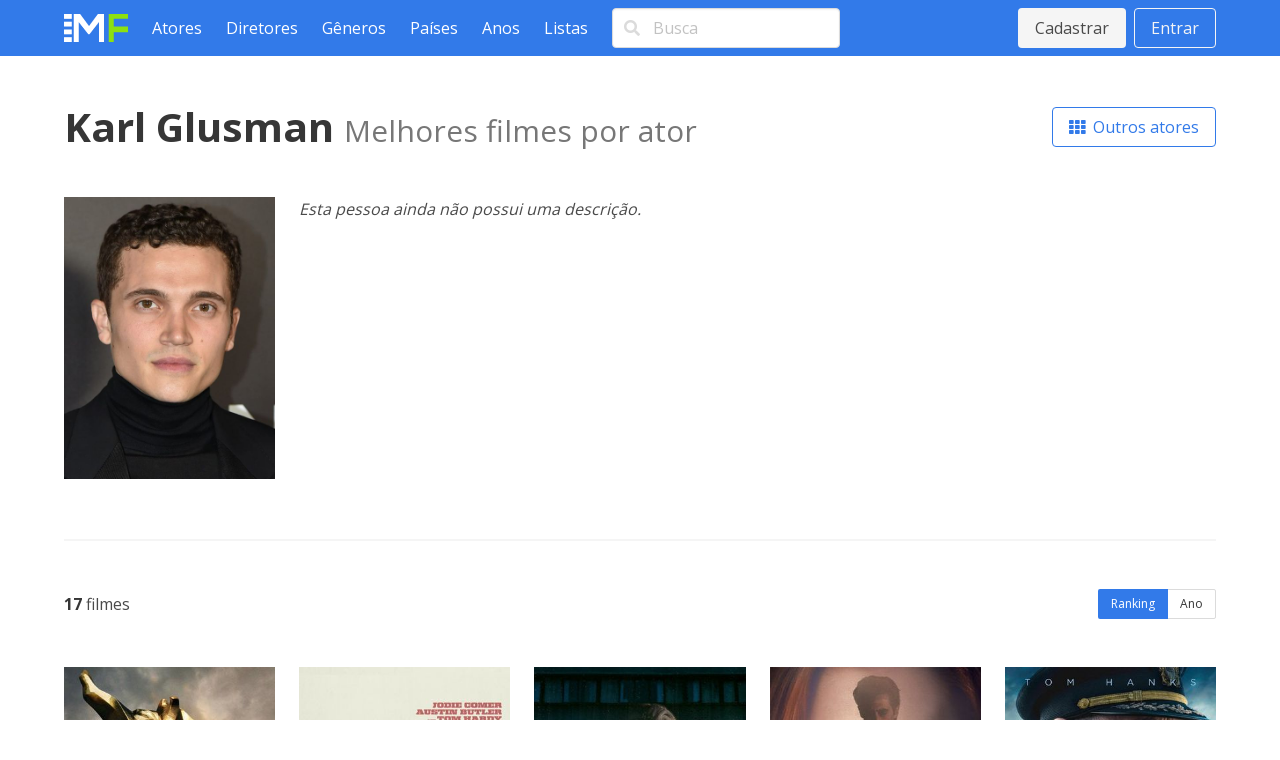

--- FILE ---
content_type: text/html; charset=utf-8
request_url: https://www.melhoresfilmes.com.br/actors/karl-glusman
body_size: 3433
content:
<!DOCTYPE html>
<html lang="pt_BR">
  <head>
    <meta charset="utf-8"/>
    <meta http-equiv="X-UA-Compatible" content="IE=edge"/>
    <meta name="viewport" content="width=device-width, initial-scale=1.0"/>

      <script async src="https://www.googletagmanager.com/gtag/js?id=G-ER6L8LFR5W"></script>
      <script>
        window.dataLayer = window.dataLayer || [];
        function gtag(){dataLayer.push(arguments);}
        gtag('js', new Date());

        gtag('config', 'G-ER6L8LFR5W');
      </script>


<meta charset="UTF-8" content="BSNBGQESGANmHB0FGSktXhxXE3w4FxkKHowuUHbO2Yy3TA_jPfaQidiG" csrf-param="_csrf_token" method-param="_method" name="csrf-token"><title data-suffix=" * Melhores Filmes">Os melhores filmes de Karl Glusman - ator/atriz  * Melhores Filmes</title>
    <link rel="stylesheet" href="https://fonts.googleapis.com/css2?family=Open+Sans:wght@400;600;700&display=swap">
    <link rel="stylesheet" href="https://fonts.googleapis.com/css2?family=Rubik:wght@400;700;900&display=swap">
    <link rel="stylesheet" href="https://cdnjs.cloudflare.com/ajax/libs/font-awesome/5.13.1/css/all.min.css" integrity="sha256-2XFplPlrFClt0bIdPgpz8H7ojnk10H69xRqd9+uTShA=" crossorigin="anonymous" />
    <link rel="stylesheet" href="https://cdn.jsdelivr.net/npm/bulma-carousel@4.0.4/dist/css/bulma-carousel.min.css">
    <link rel="stylesheet" href="/css/melhores-filmes-4b2d6674e15457645c962161efbd4966.css?vsn=d"/>

    <script defer type="text/javascript" src="https://cdn.jsdelivr.net/gh/alpinejs/alpine@v2.8.2/dist/alpine.min.js"></script>
    <script defer type="text/javascript" src="https://cdn.jsdelivr.net/npm/bulma-carousel@4.0.4/dist/js/bulma-carousel.min.js"></script>
    <script defer type="text/javascript" src="/js/melhores-filmes-cbb69611b97470f435a6321ff7cc7203.js?vsn=d"></script>
  </head>
  <body>
    <nav class="navbar is-primary">
      <div class="container">
        <div class="navbar-brand">
          <a class="navbar-item" href="/"><img src="/images/melhores-filmes-0c3a54c282e830895f68045f7e7d4e1d.svg?vsn=d" alt="Melhores Filmes"></a>
          <a class="navbar-burger" href="#" data-target="nav-menu">
            <span></span>
            <span></span>
            <span></span>
          </a>
        </div>
        <div class="navbar-menu" id="nav-menu">
          <div class="navbar-start">
            <a class="navbar-item" href="/actors/index">Atores</a>
            <a class="navbar-item" href="/directors/index">Diretores</a>
            <a class="navbar-item" href="/genres/index">Gêneros</a>
            <a class="navbar-item" href="/countries/index">Países</a>
            <a class="navbar-item" href="/years/index">Anos</a>
            <a class="navbar-item" href="/lists/index">Listas</a>
            <div class="navbar-item">
<form action="/search" method="post"><input name="_csrf_token" type="hidden" value="BSNBGQESGANmHB0FGSktXhxXE3w4FxkKHowuUHbO2Yy3TA_jPfaQidiG">                <div class="field">
                  <div class="control has-icons-left">
                    <input class="input" type="text" placeholder="Busca" name="query">
                    <span class="icon is-small is-left"><i class="fas fa-search"></i></span>
                  </div>
                </div>
              </form>
            </div>
          </div>
          <div class="navbar-end">
              <div class="navbar-item">
                <div class="buttons">
                  <a class="button is-light" href="/users/signup">Cadastrar</a>
                  <a class="button is-light is-outlined" href="/users/signin">Entrar</a>
                </div>
              </div>
          </div>
        </div>
      </div>
    </nav>

<div data-phx-main="true" data-phx-session="SFMyNTY.[base64].MvcC7TA70OD_DRKR7x7pKSWWGlWF-bD7skOroilXTf8" data-phx-static="SFMyNTY.g2gDaAJhBHQAAAADZAAKYXNzaWduX25ld2pkAAVmbGFzaHQAAAAAZAACaWRtAAAAFHBoeC1HSTNrZUE5Y1ZlbU41MWlpbgYAg4fG85sBYgABUYA.MHWzDKrkXj5UWA0lyoMyBrxFihWCq_sXfSYuR3iFe8s" data-phx-view="ActorsLive.View" id="phx-GI3keA9cVemN51ii">
<main role="main" class="container">
  <div class="container mt-6">
    <div class="level mb-6">
      <div class="level-left">
        <h1 class="title is-2">
Karl Glusman          <span class="inside-subtitle">Melhores filmes por ator</span>
        </h1>
      </div>
      <div class="level-right">
        <a href="/actors/index" class="button is-primary is-outlined">
          <i class="fas fa-th"></i>&nbsp;
Outros atores        </a>
      </div>
    </div>

      <div class="columns mb-6">
          <div class="column is-one-fifth">
            <p class="image"><img src="https://img.melhoresfilmes.com.br/unsafe/480x640/https%3A%2F%2Fwww.melhoresfilmes.com.br%2Fstorage%2Fimgs%2Factors%2F93766.jpg%3Ft%3D20220725211846" alt="Karl Glusman"></p>
          </div>

        <div class="column">
            <p><i>Esta pessoa ainda não possui uma descrição.</i></p>
        </div>
      </div>

      <hr class="mb-6">

    <div class="level mb-6">
      <div class="level-left"><strong>17</strong>&nbsp;filmes</div>
      <div class="level-right">
        <div class="buttons has-addons">
<a class="button is-small is-primary is-selected" data-phx-link="patch" data-phx-link-state="push" href="/actors/karl-glusman?order=average">Ranking</a><a class="button is-small " data-phx-link="patch" data-phx-link-state="push" href="/actors/karl-glusman?order=year">Ano</a>        </div>
      </div>
    </div>

    <div class="columns is-multiline mb-6 movies-list">
        <div class="column is-one-fifth">
  <a href="/movies/guerra-civil" title="Guerra Civil">
    <div class="image mb-1"><img src="https://img.melhoresfilmes.com.br/unsafe/320x480/https%3A%2F%2Fwww.melhoresfilmes.com.br%2Fstorage%2Fimgs%2Fposters%2F43946.jpg%3Ft%3D20240425225251" alt="Guerra Civil"></div>
    <div>
      <span class="rating">
        <i class="fas fa-star"></i>&nbsp;
        7.25
      </span>

      <br>

      
        <span class="position-indicator">1.</span>
      

      <strong>Guerra Civil</strong> (2024)
    </div>
  </a>
        </div>
        <div class="column is-one-fifth">
  <a href="/movies/clube-dos-vandalos" title="Clube dos Vândalos">
    <div class="image mb-1"><img src="https://img.melhoresfilmes.com.br/unsafe/320x480/https%3A%2F%2Fwww.melhoresfilmes.com.br%2Fstorage%2Fimgs%2Fposters%2F43722.jpg%3Ft%3D20240109201945" alt="Clube dos Vândalos"></div>
    <div>
      <span class="rating">
        <i class="fas fa-star"></i>&nbsp;
        6.86
      </span>

      <br>

      
        <span class="position-indicator">2.</span>
      

      <strong>Clube dos Vândalos</strong> (2023)
    </div>
  </a>
        </div>
        <div class="column is-one-fifth">
  <a href="/movies/watcher" title="Watcher">
    <div class="image mb-1"><img src="https://img.melhoresfilmes.com.br/unsafe/320x480/https%3A%2F%2Fwww.melhoresfilmes.com.br%2Fstorage%2Fimgs%2Fposters%2F38657.jpg%3Ft%3D20220609194106" alt="Watcher"></div>
    <div>
      <span class="rating">
        <i class="fas fa-star"></i>&nbsp;
        6.59
      </span>

      <br>

      
        <span class="position-indicator">3.</span>
      

      <strong>Watcher</strong> (2022)
    </div>
  </a>
        </div>
        <div class="column is-one-fifth">
  <a href="/movies/animais-noturnos" title="Animais Noturnos">
    <div class="image mb-1"><img src="https://img.melhoresfilmes.com.br/unsafe/320x480/https%3A%2F%2Fwww.melhoresfilmes.com.br%2Fstorage%2Fimgs%2Fposters%2F28288.jpg%3Ft%3D20210728222642" alt="Animais Noturnos"></div>
    <div>
      <span class="rating">
        <i class="fas fa-star"></i>&nbsp;
        6.45
      </span>

      <br>

      
        <span class="position-indicator">4.</span>
      

      <strong>Animais Noturnos</strong> (2016)
    </div>
  </a>
        </div>
        <div class="column is-one-fifth">
  <a href="/movies/greyhound-na-mira-do-inimigo" title="Greyhound: Na Mira do Inimigo">
    <div class="image mb-1"><img src="https://img.melhoresfilmes.com.br/unsafe/320x480/https%3A%2F%2Fwww.melhoresfilmes.com.br%2Fstorage%2Fimgs%2Fposters%2F35191.jpg%3Ft%3D20210728223117" alt="Greyhound: Na Mira do Inimigo"></div>
    <div>
      <span class="rating">
        <i class="fas fa-star"></i>&nbsp;
        6.14
      </span>

      <br>

      
        <span class="position-indicator">5.</span>
      

      <strong>Greyhound: Na Mira do Inimigo</strong> (2020)
    </div>
  </a>
        </div>
        <div class="column is-one-fifth">
  <a href="/movies/o-sobrevivente-4" title="O Sobrevivente">
    <div class="image mb-1"><img src="https://img.melhoresfilmes.com.br/unsafe/320x480/https%3A%2F%2Fwww.melhoresfilmes.com.br%2Fstorage%2Fimgs%2Fposters%2F47653.jpg%3Ft%3D20251122023253" alt="O Sobrevivente"></div>
    <div>
      <span class="rating">
        <i class="fas fa-star"></i>&nbsp;
        6.12
      </span>

      <br>

      
        <span class="position-indicator">6.</span>
      

      <strong>O Sobrevivente</strong> (2025)
    </div>
  </a>
        </div>
        <div class="column is-one-fifth">
  <a href="/movies/camaleoes" title="Camaleões">
    <div class="image mb-1"><img src="https://img.melhoresfilmes.com.br/unsafe/320x480/https%3A%2F%2Fwww.melhoresfilmes.com.br%2Fstorage%2Fimgs%2Fposters%2F43136.jpg%3Ft%3D20231019234910" alt="Camaleões"></div>
    <div>
      <span class="rating">
        <i class="fas fa-star"></i>&nbsp;
        6.09
      </span>

      <br>

      
        <span class="position-indicator">7.</span>
      

      <strong>Camaleões</strong> (2023)
    </div>
  </a>
        </div>
        <div class="column is-one-fifth">
  <a href="/movies/demonio-de-neon" title="Demônio de Neon">
    <div class="image mb-1"><img src="https://img.melhoresfilmes.com.br/unsafe/320x480/https%3A%2F%2Fwww.melhoresfilmes.com.br%2Fstorage%2Fimgs%2Fposters%2F28085.jpg%3Ft%3D20210728223455" alt="Demônio de Neon"></div>
    <div>
      <span class="rating">
        <i class="fas fa-star"></i>&nbsp;
        5.95
      </span>

      <br>

      
        <span class="position-indicator">8.</span>
      

      <strong>Demônio de Neon</strong> (2016)
    </div>
  </a>
        </div>
        <div class="column is-one-fifth">
  <a href="/movies/lux-aeterna" title="Lux Æterna">
    <div class="image mb-1"><img src="https://img.melhoresfilmes.com.br/unsafe/320x480/https%3A%2F%2Fwww.melhoresfilmes.com.br%2Fstorage%2Fimgs%2Fposters%2F36286.jpg%3Ft%3D20210728223800" alt="Lux Æterna"></div>
    <div>
      <span class="rating">
        <i class="fas fa-star"></i>&nbsp;
        5.85
      </span>

      <br>

      
        <span class="position-indicator">9.</span>
      

      <strong>Lux Æterna</strong> (2019)
    </div>
  </a>
        </div>
        <div class="column is-one-fifth">
  <a href="/movies/motorista-de-fuga" title="Motorista de Fuga">
    <div class="image mb-1"><img src="https://img.melhoresfilmes.com.br/unsafe/320x480/https%3A%2F%2Fwww.melhoresfilmes.com.br%2Fstorage%2Fimgs%2Fposters%2F47201.jpg%3Ft%3D20250915001218" alt="Motorista de Fuga"></div>
    <div>
      <span class="rating">
        <i class="fas fa-star"></i>&nbsp;
        5.76
      </span>

      <br>

      
        <span class="position-indicator">10.</span>
      

      <strong>Motorista de Fuga</strong> (2025)
    </div>
  </a>
        </div>
        <div class="column is-one-fifth">
  <a href="/movies/god-is-a-bullet" title="God Is a Bullet">
    <div class="image mb-1"><img src="https://img.melhoresfilmes.com.br/unsafe/320x480/https%3A%2F%2Fwww.melhoresfilmes.com.br%2Fstorage%2Fimgs%2Fposters%2F41547.jpg%3Ft%3D20230720031028" alt="God Is a Bullet"></div>
    <div>
      <span class="rating">
        <i class="fas fa-star"></i>&nbsp;
        5.69
      </span>

      <br>

      
        <span class="position-indicator">11.</span>
      

      <strong>God Is a Bullet</strong> (2023)
    </div>
  </a>
        </div>
        <div class="column is-one-fifth">
  <a href="/movies/little-death" title="Little Death">
    <div class="image mb-1"><img src="https://img.melhoresfilmes.com.br/unsafe/320x480/https%3A%2F%2Fwww.melhoresfilmes.com.br%2Fstorage%2Fimgs%2Fposters%2F45599.jpg%3Ft%3D20241202204708" alt="Little Death"></div>
    <div>
      <span class="rating">
        <i class="fas fa-star"></i>&nbsp;
        5.57
      </span>

      <br>

      
        <span class="position-indicator">12.</span>
      

      <strong>Little Death</strong> (2024)
    </div>
  </a>
        </div>
        <div class="column is-one-fifth">
  <a href="/movies/please-baby-please" title="Please Baby Please">
    <div class="image mb-1"><img src="https://img.melhoresfilmes.com.br/unsafe/320x480/https%3A%2F%2Fwww.melhoresfilmes.com.br%2Fstorage%2Fimgs%2Fposters%2F39703.jpg%3Ft%3D20221101181630" alt="Please Baby Please"></div>
    <div>
      <span class="rating">
        <i class="fas fa-star"></i>&nbsp;
        5.37
      </span>

      <br>

      
        <span class="position-indicator">13.</span>
      

      <strong>Please Baby Please</strong> (2022)
    </div>
  </a>
        </div>
        <div class="column is-one-fifth">
  <a href="/movies/love-2" title="Love">
    <div class="image mb-1"><img src="https://img.melhoresfilmes.com.br/unsafe/320x480/https%3A%2F%2Fwww.melhoresfilmes.com.br%2Fstorage%2Fimgs%2Fposters%2F27595.jpg%3Ft%3D20210728225343" alt="Love"></div>
    <div>
      <span class="rating">
        <i class="fas fa-star"></i>&nbsp;
        5.26
      </span>

      <br>

      
        <span class="position-indicator">14.</span>
      

      <strong>Love</strong> (2015)
    </div>
  </a>
        </div>
        <div class="column is-one-fifth">
  <a href="/movies/above-suspicion" title="Above Suspicion">
    <div class="image mb-1"><img src="https://img.melhoresfilmes.com.br/unsafe/320x480/https%3A%2F%2Fwww.melhoresfilmes.com.br%2Fstorage%2Fimgs%2Fposters%2F35953.jpg%3Ft%3D20210728225925" alt="Above Suspicion"></div>
    <div>
      <span class="rating">
        <i class="fas fa-star"></i>&nbsp;
        4.89
      </span>

      <br>

      
        <span class="position-indicator">15.</span>
      

      <strong>Above Suspicion</strong> (2019)
    </div>
  </a>
        </div>
        <div class="column is-one-fifth">
  <a href="/movies/contato-visceral" title="Contato Visceral">
    <div class="image mb-1"><img src="https://img.melhoresfilmes.com.br/unsafe/320x480/https%3A%2F%2Fwww.melhoresfilmes.com.br%2Fstorage%2Fimgs%2Fposters%2F31779.jpg%3Ft%3D20210728230641" alt="Contato Visceral"></div>
    <div>
      <span class="rating">
        <i class="fas fa-star"></i>&nbsp;
        4.27
      </span>

      <br>

      
        <span class="position-indicator">16.</span>
      

      <strong>Contato Visceral</strong> (2019)
    </div>
  </a>
        </div>
        <div class="column is-one-fifth">
  <a href="/movies/perseguicao-12" title="Perseguição">
    <div class="image mb-1"><img src="https://img.melhoresfilmes.com.br/unsafe/320x480/https%3A%2F%2Fwww.melhoresfilmes.com.br%2Fstorage%2Fimgs%2Fposters%2F35022.jpg%3Ft%3D20210728230725" alt="Perseguição"></div>
    <div>
      <span class="rating">
        <i class="fas fa-star"></i>&nbsp;
        4.12
      </span>

      <br>

      
        <span class="position-indicator">17.</span>
      

      <strong>Perseguição</strong> (2015)
    </div>
  </a>
        </div>
    </div>

<nav class="pagination is-centered">
  
    <a href="#" class="pagination-previous" disabled>Anterior</a>
  

  
    <a href="#" class="pagination-next" disabled>Próximo</a>
  

  <ul class="pagination-list">
    

    
      
        <li><a class="pagination-link is-current" href="#" phx-click="page" phx-value-page="1">1</a></li>
      
    

    
  </ul>
</nav>

  </div>
</main>
</div>
    <footer class="footer">
      <div class="has-text-centered">
        <p class="footer__links">
          <a class="footer__link" href="/contact">Queremos sua opinião</a>
          <a class="footer__link" href="/page/about">Sobre</a>
          <a class="footer__link" href="/page/contact">Contato</a>
          <a class="footer__link" href="/page/terms">Termos de uso</a>
          <a class="footer__link" href="/page/privacy">Política de privacidade</a>
          <a class="footer__link" href="/page/faq">Ajuda</a>
        </p>
      </div>
    </footer>
  </body>
</html>


--- FILE ---
content_type: application/javascript
request_url: https://www.melhoresfilmes.com.br/js/melhores-filmes-cbb69611b97470f435a6321ff7cc7203.js?vsn=d
body_size: 28995
content:
/*! For license information please see melhores-filmes.js.LICENSE.txt */
!function(e){var t={};function n(i){if(t[i])return t[i].exports;var r=t[i]={i:i,l:!1,exports:{}};return e[i].call(r.exports,r,r.exports,n),r.l=!0,r.exports}n.m=e,n.c=t,n.d=function(e,t,i){n.o(e,t)||Object.defineProperty(e,t,{enumerable:!0,get:i})},n.r=function(e){"undefined"!=typeof Symbol&&Symbol.toStringTag&&Object.defineProperty(e,Symbol.toStringTag,{value:"Module"}),Object.defineProperty(e,"__esModule",{value:!0})},n.t=function(e,t){if(1&t&&(e=n(e)),8&t)return e;if(4&t&&"object"==typeof e&&e&&e.__esModule)return e;var i=Object.create(null);if(n.r(i),Object.defineProperty(i,"default",{enumerable:!0,value:e}),2&t&&"string"!=typeof e)for(var r in e)n.d(i,r,function(t){return e[t]}.bind(null,r));return i},n.n=function(e){var t=e&&e.__esModule?function(){return e.default}:function(){return e};return n.d(t,"a",t),t},n.o=function(e,t){return Object.prototype.hasOwnProperty.call(e,t)},n.p="/js/",n(n.s=5)}([function(e,t,n){var i,r;void 0===(r="function"==typeof(i=function(){var e,t,n={version:"0.2.0"},i=n.settings={minimum:.08,easing:"ease",positionUsing:"",speed:200,trickle:!0,trickleRate:.02,trickleSpeed:800,showSpinner:!0,barSelector:'[role="bar"]',spinnerSelector:'[role="spinner"]',parent:"body",template:'<div class="bar" role="bar"><div class="peg"></div></div><div class="spinner" role="spinner"><div class="spinner-icon"></div></div>'};function r(e,t,n){return e<t?t:e>n?n:e}function o(e){return 100*(-1+e)}n.configure=function(e){var t,n;for(t in e)void 0!==(n=e[t])&&e.hasOwnProperty(t)&&(i[t]=n);return this},n.status=null,n.set=function(e){var t=n.isStarted();e=r(e,i.minimum,1),n.status=1===e?null:e;var u=n.render(!t),c=u.querySelector(i.barSelector),l=i.speed,h=i.easing;return u.offsetWidth,a((function(t){""===i.positionUsing&&(i.positionUsing=n.getPositioningCSS()),s(c,function(e,t,n){var r;return(r="translate3d"===i.positionUsing?{transform:"translate3d("+o(e)+"%,0,0)"}:"translate"===i.positionUsing?{transform:"translate("+o(e)+"%,0)"}:{"margin-left":o(e)+"%"}).transition="all "+t+"ms "+n,r}(e,l,h)),1===e?(s(u,{transition:"none",opacity:1}),u.offsetWidth,setTimeout((function(){s(u,{transition:"all "+l+"ms linear",opacity:0}),setTimeout((function(){n.remove(),t()}),l)}),l)):setTimeout(t,l)})),this},n.isStarted=function(){return"number"==typeof n.status},n.start=function(){n.status||n.set(0);var e=function(){setTimeout((function(){n.status&&(n.trickle(),e())}),i.trickleSpeed)};return i.trickle&&e(),this},n.done=function(e){return e||n.status?n.inc(.3+.5*Math.random()).set(1):this},n.inc=function(e){var t=n.status;return t?("number"!=typeof e&&(e=(1-t)*r(Math.random()*t,.1,.95)),t=r(t+e,0,.994),n.set(t)):n.start()},n.trickle=function(){return n.inc(Math.random()*i.trickleRate)},e=0,t=0,n.promise=function(i){return i&&"resolved"!==i.state()?(0===t&&n.start(),e++,t++,i.always((function(){0==--t?(e=0,n.done()):n.set((e-t)/e)})),this):this},n.render=function(e){if(n.isRendered())return document.getElementById("nprogress");c(document.documentElement,"nprogress-busy");var t=document.createElement("div");t.id="nprogress",t.innerHTML=i.template;var r,a=t.querySelector(i.barSelector),u=e?"-100":o(n.status||0),l=document.querySelector(i.parent);return s(a,{transition:"all 0 linear",transform:"translate3d("+u+"%,0,0)"}),i.showSpinner||(r=t.querySelector(i.spinnerSelector))&&d(r),l!=document.body&&c(l,"nprogress-custom-parent"),l.appendChild(t),t},n.remove=function(){l(document.documentElement,"nprogress-busy"),l(document.querySelector(i.parent),"nprogress-custom-parent");var e=document.getElementById("nprogress");e&&d(e)},n.isRendered=function(){return!!document.getElementById("nprogress")},n.getPositioningCSS=function(){var e=document.body.style,t="WebkitTransform"in e?"Webkit":"MozTransform"in e?"Moz":"msTransform"in e?"ms":"OTransform"in e?"O":"";return t+"Perspective"in e?"translate3d":t+"Transform"in e?"translate":"margin"};var a=function(){var e=[];function t(){var n=e.shift();n&&n(t)}return function(n){e.push(n),1==e.length&&t()}}(),s=function(){var e=["Webkit","O","Moz","ms"],t={};function n(n){return n=n.replace(/^-ms-/,"ms-").replace(/-([\da-z])/gi,(function(e,t){return t.toUpperCase()})),t[n]||(t[n]=function(t){var n=document.body.style;if(t in n)return t;for(var i,r=e.length,o=t.charAt(0).toUpperCase()+t.slice(1);r--;)if((i=e[r]+o)in n)return i;return t}(n))}function i(e,t,i){t=n(t),e.style[t]=i}return function(e,t){var n,r,o=arguments;if(2==o.length)for(n in t)void 0!==(r=t[n])&&t.hasOwnProperty(n)&&i(e,n,r);else i(e,o[1],o[2])}}();function u(e,t){return("string"==typeof e?e:h(e)).indexOf(" "+t+" ")>=0}function c(e,t){var n=h(e),i=n+t;u(n,t)||(e.className=i.substring(1))}function l(e,t){var n,i=h(e);u(e,t)&&(n=i.replace(" "+t+" "," "),e.className=n.substring(1,n.length-1))}function h(e){return(" "+(e.className||"")+" ").replace(/\s+/gi," ")}function d(e){e&&e.parentNode&&e.parentNode.removeChild(e)}return n})?i.call(t,n,t,e):i)||(e.exports=r)},function(e,t,n){e.exports=function(e){var t={};function n(i){if(t[i])return t[i].exports;var r=t[i]={i:i,l:!1,exports:{}};return e[i].call(r.exports,r,r.exports,n),r.l=!0,r.exports}return n.m=e,n.c=t,n.d=function(e,t,i){n.o(e,t)||Object.defineProperty(e,t,{enumerable:!0,get:i})},n.r=function(e){"undefined"!=typeof Symbol&&Symbol.toStringTag&&Object.defineProperty(e,Symbol.toStringTag,{value:"Module"}),Object.defineProperty(e,"__esModule",{value:!0})},n.t=function(e,t){if(1&t&&(e=n(e)),8&t)return e;if(4&t&&"object"==typeof e&&e&&e.__esModule)return e;var i=Object.create(null);if(n.r(i),Object.defineProperty(i,"default",{enumerable:!0,value:e}),2&t&&"string"!=typeof e)for(var r in e)n.d(i,r,function(t){return e[t]}.bind(null,r));return i},n.n=function(e){var t=e&&e.__esModule?function(){return e.default}:function(){return e};return n.d(t,"a",t),t},n.o=function(e,t){return Object.prototype.hasOwnProperty.call(e,t)},n.p="",n(n.s=0)}([function(e,t,n){(function(t){e.exports=t.Phoenix=n(2)}).call(this,n(1))},function(e,t){var n;n=function(){return this}();try{n=n||new Function("return this")()}catch(e){"object"==typeof window&&(n=window)}e.exports=n},function(e,t,n){"use strict";function i(e){return function(e){if(Array.isArray(e))return s(e)}(e)||function(e){if("undefined"!=typeof Symbol&&Symbol.iterator in Object(e))return Array.from(e)}(e)||a(e)||function(){throw new TypeError("Invalid attempt to spread non-iterable instance.\nIn order to be iterable, non-array objects must have a [Symbol.iterator]() method.")}()}function r(e){return(r="function"==typeof Symbol&&"symbol"==typeof Symbol.iterator?function(e){return typeof e}:function(e){return e&&"function"==typeof Symbol&&e.constructor===Symbol&&e!==Symbol.prototype?"symbol":typeof e})(e)}function o(e,t){return function(e){if(Array.isArray(e))return e}(e)||function(e,t){if("undefined"!=typeof Symbol&&Symbol.iterator in Object(e)){var n=[],i=!0,r=!1,o=void 0;try{for(var a,s=e[Symbol.iterator]();!(i=(a=s.next()).done)&&(n.push(a.value),!t||n.length!==t);i=!0);}catch(e){r=!0,o=e}finally{try{i||null==s.return||s.return()}finally{if(r)throw o}}return n}}(e,t)||a(e,t)||function(){throw new TypeError("Invalid attempt to destructure non-iterable instance.\nIn order to be iterable, non-array objects must have a [Symbol.iterator]() method.")}()}function a(e,t){if(e){if("string"==typeof e)return s(e,t);var n=Object.prototype.toString.call(e).slice(8,-1);return"Object"===n&&e.constructor&&(n=e.constructor.name),"Map"===n||"Set"===n?Array.from(n):"Arguments"===n||/^(?:Ui|I)nt(?:8|16|32)(?:Clamped)?Array$/.test(n)?s(e,t):void 0}}function s(e,t){(null==t||t>e.length)&&(t=e.length);for(var n=0,i=new Array(t);n<t;n++)i[n]=e[n];return i}function u(e,t){if(!(e instanceof t))throw new TypeError("Cannot call a class as a function")}function c(e,t){for(var n=0;n<t.length;n++){var i=t[n];i.enumerable=i.enumerable||!1,i.configurable=!0,"value"in i&&(i.writable=!0),Object.defineProperty(e,i.key,i)}}function l(e,t,n){return t&&c(e.prototype,t),n&&c(e,n),e}n.r(t),n.d(t,"Channel",(function(){return T})),n.d(t,"Serializer",(function(){return L})),n.d(t,"Socket",(function(){return R})),n.d(t,"LongPoll",(function(){return I})),n.d(t,"Ajax",(function(){return _})),n.d(t,"Presence",(function(){return D}));var h="undefined"!=typeof self?self:null,d="undefined"!=typeof window?window:null,f=h||d||void 0,v="closed",p="errored",m="joined",g="joining",y="leaving",b="phx_close",k="phx_error",w="phx_join",E="phx_reply",S="phx_leave",C=[b,k,w,E,S],A="websocket",x=function(e){return"function"==typeof e?e:function(){return e}},P=function(){function e(t,n,i,r){u(this,e),this.channel=t,this.event=n,this.payload=i||function(){return{}},this.receivedResp=null,this.timeout=r,this.timeoutTimer=null,this.recHooks=[],this.sent=!1}return l(e,[{key:"resend",value:function(e){this.timeout=e,this.reset(),this.send()}},{key:"send",value:function(){this.hasReceived("timeout")||(this.startTimeout(),this.sent=!0,this.channel.socket.push({topic:this.channel.topic,event:this.event,payload:this.payload(),ref:this.ref,join_ref:this.channel.joinRef()}))}},{key:"receive",value:function(e,t){return this.hasReceived(e)&&t(this.receivedResp.response),this.recHooks.push({status:e,callback:t}),this}},{key:"reset",value:function(){this.cancelRefEvent(),this.ref=null,this.refEvent=null,this.receivedResp=null,this.sent=!1}},{key:"matchReceive",value:function(e){var t=e.status,n=e.response;e.ref,this.recHooks.filter((function(e){return e.status===t})).forEach((function(e){return e.callback(n)}))}},{key:"cancelRefEvent",value:function(){this.refEvent&&this.channel.off(this.refEvent)}},{key:"cancelTimeout",value:function(){clearTimeout(this.timeoutTimer),this.timeoutTimer=null}},{key:"startTimeout",value:function(){var e=this;this.timeoutTimer&&this.cancelTimeout(),this.ref=this.channel.socket.makeRef(),this.refEvent=this.channel.replyEventName(this.ref),this.channel.on(this.refEvent,(function(t){e.cancelRefEvent(),e.cancelTimeout(),e.receivedResp=t,e.matchReceive(t)})),this.timeoutTimer=setTimeout((function(){e.trigger("timeout",{})}),this.timeout)}},{key:"hasReceived",value:function(e){return this.receivedResp&&this.receivedResp.status===e}},{key:"trigger",value:function(e,t){this.channel.trigger(this.refEvent,{status:e,response:t})}}]),e}(),T=function(){function e(t,n,i){var r=this;u(this,e),this.state=v,this.topic=t,this.params=x(n||{}),this.socket=i,this.bindings=[],this.bindingRef=0,this.timeout=this.socket.timeout,this.joinedOnce=!1,this.joinPush=new P(this,w,this.params,this.timeout),this.pushBuffer=[],this.stateChangeRefs=[],this.rejoinTimer=new j((function(){r.socket.isConnected()&&r.rejoin()}),this.socket.rejoinAfterMs),this.stateChangeRefs.push(this.socket.onError((function(){return r.rejoinTimer.reset()}))),this.stateChangeRefs.push(this.socket.onOpen((function(){r.rejoinTimer.reset(),r.isErrored()&&r.rejoin()}))),this.joinPush.receive("ok",(function(){r.state=m,r.rejoinTimer.reset(),r.pushBuffer.forEach((function(e){return e.send()})),r.pushBuffer=[]})),this.joinPush.receive("error",(function(){r.state=p,r.socket.isConnected()&&r.rejoinTimer.scheduleTimeout()})),this.onClose((function(){r.rejoinTimer.reset(),r.socket.hasLogger()&&r.socket.log("channel","close ".concat(r.topic," ").concat(r.joinRef())),r.state=v,r.socket.remove(r)})),this.onError((function(e){r.socket.hasLogger()&&r.socket.log("channel","error ".concat(r.topic),e),r.isJoining()&&r.joinPush.reset(),r.state=p,r.socket.isConnected()&&r.rejoinTimer.scheduleTimeout()})),this.joinPush.receive("timeout",(function(){r.socket.hasLogger()&&r.socket.log("channel","timeout ".concat(r.topic," (").concat(r.joinRef(),")"),r.joinPush.timeout),new P(r,S,x({}),r.timeout).send(),r.state=p,r.joinPush.reset(),r.socket.isConnected()&&r.rejoinTimer.scheduleTimeout()})),this.on(E,(function(e,t){r.trigger(r.replyEventName(t),e)}))}return l(e,[{key:"join",value:function(){var e=arguments.length>0&&void 0!==arguments[0]?arguments[0]:this.timeout;if(this.joinedOnce)throw new Error("tried to join multiple times. 'join' can only be called a single time per channel instance");return this.timeout=e,this.joinedOnce=!0,this.rejoin(),this.joinPush}},{key:"onClose",value:function(e){this.on(b,e)}},{key:"onError",value:function(e){return this.on(k,(function(t){return e(t)}))}},{key:"on",value:function(e,t){var n=this.bindingRef++;return this.bindings.push({event:e,ref:n,callback:t}),n}},{key:"off",value:function(e,t){this.bindings=this.bindings.filter((function(n){return!(n.event===e&&(void 0===t||t===n.ref))}))}},{key:"canPush",value:function(){return this.socket.isConnected()&&this.isJoined()}},{key:"push",value:function(e,t){var n=arguments.length>2&&void 0!==arguments[2]?arguments[2]:this.timeout;if(t=t||{},!this.joinedOnce)throw new Error("tried to push '".concat(e,"' to '").concat(this.topic,"' before joining. Use channel.join() before pushing events"));var i=new P(this,e,(function(){return t}),n);return this.canPush()?i.send():(i.startTimeout(),this.pushBuffer.push(i)),i}},{key:"leave",value:function(){var e=this,t=arguments.length>0&&void 0!==arguments[0]?arguments[0]:this.timeout;this.rejoinTimer.reset(),this.joinPush.cancelTimeout(),this.state=y;var n=function(){e.socket.hasLogger()&&e.socket.log("channel","leave ".concat(e.topic)),e.trigger(b,"leave")},i=new P(this,S,x({}),t);return i.receive("ok",(function(){return n()})).receive("timeout",(function(){return n()})),i.send(),this.canPush()||i.trigger("ok",{}),i}},{key:"onMessage",value:function(e,t,n){return t}},{key:"isLifecycleEvent",value:function(e){return C.indexOf(e)>=0}},{key:"isMember",value:function(e,t,n,i){return!(this.topic!==e||i&&i!==this.joinRef()&&this.isLifecycleEvent(t)&&(this.socket.hasLogger()&&this.socket.log("channel","dropping outdated message",{topic:e,event:t,payload:n,joinRef:i}),1))}},{key:"joinRef",value:function(){return this.joinPush.ref}},{key:"rejoin",value:function(){var e=arguments.length>0&&void 0!==arguments[0]?arguments[0]:this.timeout;this.isLeaving()||(this.socket.leaveOpenTopic(this.topic),this.state=g,this.joinPush.resend(e))}},{key:"trigger",value:function(e,t,n,i){var r=this.onMessage(e,t,n,i);if(t&&!r)throw new Error("channel onMessage callbacks must return the payload, modified or unmodified");for(var o=this.bindings.filter((function(t){return t.event===e})),a=0;a<o.length;a++)o[a].callback(r,n,i||this.joinRef())}},{key:"replyEventName",value:function(e){return"chan_reply_".concat(e)}},{key:"isClosed",value:function(){return this.state===v}},{key:"isErrored",value:function(){return this.state===p}},{key:"isJoined",value:function(){return this.state===m}},{key:"isJoining",value:function(){return this.state===g}},{key:"isLeaving",value:function(){return this.state===y}}]),e}(),L={HEADER_LENGTH:1,META_LENGTH:4,KINDS:{push:0,reply:1,broadcast:2},encode:function(e,t){if(e.payload.constructor===ArrayBuffer)return t(this.binaryEncode(e));var n=[e.join_ref,e.ref,e.topic,e.event,e.payload];return t(JSON.stringify(n))},decode:function(e,t){if(e.constructor===ArrayBuffer)return t(this.binaryDecode(e));var n=o(JSON.parse(e),5);return t({join_ref:n[0],ref:n[1],topic:n[2],event:n[3],payload:n[4]})},binaryEncode:function(e){var t=e.join_ref,n=e.ref,i=e.event,r=e.topic,o=e.payload,a=this.META_LENGTH+t.length+n.length+r.length+i.length,s=new ArrayBuffer(this.HEADER_LENGTH+a),u=new DataView(s),c=0;u.setUint8(c++,this.KINDS.push),u.setUint8(c++,t.length),u.setUint8(c++,n.length),u.setUint8(c++,r.length),u.setUint8(c++,i.length),Array.from(t,(function(e){return u.setUint8(c++,e.charCodeAt(0))})),Array.from(n,(function(e){return u.setUint8(c++,e.charCodeAt(0))})),Array.from(r,(function(e){return u.setUint8(c++,e.charCodeAt(0))})),Array.from(i,(function(e){return u.setUint8(c++,e.charCodeAt(0))}));var l=new Uint8Array(s.byteLength+o.byteLength);return l.set(new Uint8Array(s),0),l.set(new Uint8Array(o),s.byteLength),l.buffer},binaryDecode:function(e){var t=new DataView(e),n=t.getUint8(0),i=new TextDecoder;switch(n){case this.KINDS.push:return this.decodePush(e,t,i);case this.KINDS.reply:return this.decodeReply(e,t,i);case this.KINDS.broadcast:return this.decodeBroadcast(e,t,i)}},decodePush:function(e,t,n){var i=t.getUint8(1),r=t.getUint8(2),o=t.getUint8(3),a=this.HEADER_LENGTH+this.META_LENGTH-1,s=n.decode(e.slice(a,a+i));a+=i;var u=n.decode(e.slice(a,a+r));a+=r;var c=n.decode(e.slice(a,a+o));return a+=o,{join_ref:s,ref:null,topic:u,event:c,payload:e.slice(a,e.byteLength)}},decodeReply:function(e,t,n){var i=t.getUint8(1),r=t.getUint8(2),o=t.getUint8(3),a=t.getUint8(4),s=this.HEADER_LENGTH+this.META_LENGTH,u=n.decode(e.slice(s,s+i));s+=i;var c=n.decode(e.slice(s,s+r));s+=r;var l=n.decode(e.slice(s,s+o));s+=o;var h=n.decode(e.slice(s,s+a));s+=a;var d=e.slice(s,e.byteLength);return{join_ref:u,ref:c,topic:l,event:E,payload:{status:h,response:d}}},decodeBroadcast:function(e,t,n){var i=t.getUint8(1),r=t.getUint8(2),o=this.HEADER_LENGTH+2,a=n.decode(e.slice(o,o+i));o+=i;var s=n.decode(e.slice(o,o+r));return o+=r,{join_ref:null,ref:null,topic:a,event:s,payload:e.slice(o,e.byteLength)}}},R=function(){function e(t){var n=this,i=arguments.length>1&&void 0!==arguments[1]?arguments[1]:{};u(this,e),this.stateChangeCallbacks={open:[],close:[],error:[],message:[]},this.channels=[],this.sendBuffer=[],this.ref=0,this.timeout=i.timeout||1e4,this.transport=i.transport||f.WebSocket||I,this.defaultEncoder=L.encode.bind(L),this.defaultDecoder=L.decode.bind(L),this.closeWasClean=!1,this.unloaded=!1,this.binaryType=i.binaryType||"arraybuffer",this.transport!==I?(this.encode=i.encode||this.defaultEncoder,this.decode=i.decode||this.defaultDecoder):(this.encode=this.defaultEncoder,this.decode=this.defaultDecoder),d&&d.addEventListener&&d.addEventListener("unload",(function(e){n.conn&&(n.unloaded=!0,n.abnormalClose("unloaded"))})),this.heartbeatIntervalMs=i.heartbeatIntervalMs||3e4,this.rejoinAfterMs=function(e){return i.rejoinAfterMs?i.rejoinAfterMs(e):[1e3,2e3,5e3][e-1]||1e4},this.reconnectAfterMs=function(e){return n.unloaded?100:i.reconnectAfterMs?i.reconnectAfterMs(e):[10,50,100,150,200,250,500,1e3,2e3][e-1]||5e3},this.logger=i.logger||null,this.longpollerTimeout=i.longpollerTimeout||2e4,this.params=x(i.params||{}),this.endPoint="".concat(t,"/").concat(A),this.vsn=i.vsn||"2.0.0",this.heartbeatTimer=null,this.pendingHeartbeatRef=null,this.reconnectTimer=new j((function(){n.teardown((function(){return n.connect()}))}),this.reconnectAfterMs)}return l(e,[{key:"protocol",value:function(){return location.protocol.match(/^https/)?"wss":"ws"}},{key:"endPointURL",value:function(){var e=_.appendParams(_.appendParams(this.endPoint,this.params()),{vsn:this.vsn});return"/"!==e.charAt(0)?e:"/"===e.charAt(1)?"".concat(this.protocol(),":").concat(e):"".concat(this.protocol(),"://").concat(location.host).concat(e)}},{key:"disconnect",value:function(e,t,n){this.closeWasClean=!0,this.reconnectTimer.reset(),this.teardown(e,t,n)}},{key:"connect",value:function(e){var t=this;e&&(console&&console.log("passing params to connect is deprecated. Instead pass :params to the Socket constructor"),this.params=x(e)),this.conn||(this.closeWasClean=!1,this.conn=new this.transport(this.endPointURL()),this.conn.binaryType=this.binaryType,this.conn.timeout=this.longpollerTimeout,this.conn.onopen=function(){return t.onConnOpen()},this.conn.onerror=function(e){return t.onConnError(e)},this.conn.onmessage=function(e){return t.onConnMessage(e)},this.conn.onclose=function(e){return t.onConnClose(e)})}},{key:"log",value:function(e,t,n){this.logger(e,t,n)}},{key:"hasLogger",value:function(){return null!==this.logger}},{key:"onOpen",value:function(e){var t=this.makeRef();return this.stateChangeCallbacks.open.push([t,e]),t}},{key:"onClose",value:function(e){var t=this.makeRef();return this.stateChangeCallbacks.close.push([t,e]),t}},{key:"onError",value:function(e){var t=this.makeRef();return this.stateChangeCallbacks.error.push([t,e]),t}},{key:"onMessage",value:function(e){var t=this.makeRef();return this.stateChangeCallbacks.message.push([t,e]),t}},{key:"onConnOpen",value:function(){this.hasLogger()&&this.log("transport","connected to ".concat(this.endPointURL())),this.unloaded=!1,this.closeWasClean=!1,this.flushSendBuffer(),this.reconnectTimer.reset(),this.resetHeartbeat(),this.stateChangeCallbacks.open.forEach((function(e){return(0,o(e,2)[1])()}))}},{key:"resetHeartbeat",value:function(){var e=this;this.conn&&this.conn.skipHeartbeat||(this.pendingHeartbeatRef=null,clearInterval(this.heartbeatTimer),this.heartbeatTimer=setInterval((function(){return e.sendHeartbeat()}),this.heartbeatIntervalMs))}},{key:"teardown",value:function(e,t,n){var i=this;if(!this.conn)return e&&e();this.waitForBufferDone((function(){i.conn&&(t?i.conn.close(t,n||""):i.conn.close()),i.waitForSocketClosed((function(){i.conn&&(i.conn.onclose=function(){},i.conn=null),e&&e()}))}))}},{key:"waitForBufferDone",value:function(e){var t=this,n=arguments.length>1&&void 0!==arguments[1]?arguments[1]:1;5!==n&&this.conn&&this.conn.bufferedAmount?setTimeout((function(){t.waitForBufferDone(e,n+1)}),150*n):e()}},{key:"waitForSocketClosed",value:function(e){var t=this,n=arguments.length>1&&void 0!==arguments[1]?arguments[1]:1;5!==n&&this.conn&&3!==this.conn.readyState?setTimeout((function(){t.waitForSocketClosed(e,n+1)}),150*n):e()}},{key:"onConnClose",value:function(e){this.hasLogger()&&this.log("transport","close",e),this.triggerChanError(),clearInterval(this.heartbeatTimer),this.closeWasClean||this.reconnectTimer.scheduleTimeout(),this.stateChangeCallbacks.close.forEach((function(t){return(0,o(t,2)[1])(e)}))}},{key:"onConnError",value:function(e){this.hasLogger()&&this.log("transport",e),this.triggerChanError(),this.stateChangeCallbacks.error.forEach((function(t){return(0,o(t,2)[1])(e)}))}},{key:"triggerChanError",value:function(){this.channels.forEach((function(e){e.isErrored()||e.isLeaving()||e.isClosed()||e.trigger(k)}))}},{key:"connectionState",value:function(){switch(this.conn&&this.conn.readyState){case 0:return"connecting";case 1:return"open";case 2:return"closing";default:return"closed"}}},{key:"isConnected",value:function(){return"open"===this.connectionState()}},{key:"remove",value:function(e){this.off(e.stateChangeRefs),this.channels=this.channels.filter((function(t){return t.joinRef()!==e.joinRef()}))}},{key:"off",value:function(e){for(var t in this.stateChangeCallbacks)this.stateChangeCallbacks[t]=this.stateChangeCallbacks[t].filter((function(t){var n=o(t,1)[0];return-1===e.indexOf(n)}))}},{key:"channel",value:function(e){var t=arguments.length>1&&void 0!==arguments[1]?arguments[1]:{},n=new T(e,t,this);return this.channels.push(n),n}},{key:"push",value:function(e){var t=this;if(this.hasLogger()){var n=e.topic,i=e.event,r=e.payload,o=e.ref,a=e.join_ref;this.log("push","".concat(n," ").concat(i," (").concat(a,", ").concat(o,")"),r)}this.isConnected()?this.encode(e,(function(e){return t.conn.send(e)})):this.sendBuffer.push((function(){return t.encode(e,(function(e){return t.conn.send(e)}))}))}},{key:"makeRef",value:function(){var e=this.ref+1;return e===this.ref?this.ref=0:this.ref=e,this.ref.toString()}},{key:"sendHeartbeat",value:function(){if(this.isConnected()){if(this.pendingHeartbeatRef)return this.pendingHeartbeatRef=null,this.hasLogger()&&this.log("transport","heartbeat timeout. Attempting to re-establish connection"),void this.abnormalClose("heartbeat timeout");this.pendingHeartbeatRef=this.makeRef(),this.push({topic:"phoenix",event:"heartbeat",payload:{},ref:this.pendingHeartbeatRef})}}},{key:"abnormalClose",value:function(e){this.closeWasClean=!1,1===this.conn.readyState&&this.conn.close(1e3,e)}},{key:"flushSendBuffer",value:function(){this.isConnected()&&this.sendBuffer.length>0&&(this.sendBuffer.forEach((function(e){return e()})),this.sendBuffer=[])}},{key:"onConnMessage",value:function(e){var t=this;this.decode(e.data,(function(e){var n=e.topic,i=e.event,r=e.payload,a=e.ref,s=e.join_ref;a&&a===t.pendingHeartbeatRef&&(t.pendingHeartbeatRef=null),t.hasLogger()&&t.log("receive","".concat(r.status||""," ").concat(n," ").concat(i," ").concat(a&&"("+a+")"||""),r);for(var u=0;u<t.channels.length;u++){var c=t.channels[u];c.isMember(n,i,r,s)&&c.trigger(i,r,a,s)}for(var l=0;l<t.stateChangeCallbacks.message.length;l++)(0,o(t.stateChangeCallbacks.message[l],2)[1])(e)}))}},{key:"leaveOpenTopic",value:function(e){var t=this.channels.find((function(t){return t.topic===e&&(t.isJoined()||t.isJoining())}));t&&(this.hasLogger()&&this.log("transport",'leaving duplicate topic "'.concat(e,'"')),t.leave())}}]),e}(),I=function(){function e(t){u(this,e),this.endPoint=null,this.token=null,this.skipHeartbeat=!0,this.onopen=function(){},this.onerror=function(){},this.onmessage=function(){},this.onclose=function(){},this.pollEndpoint=this.normalizeEndpoint(t),this.readyState=0,this.poll()}return l(e,[{key:"normalizeEndpoint",value:function(e){return e.replace("ws://","http://").replace("wss://","https://").replace(new RegExp("(.*)/"+A),"$1/longpoll")}},{key:"endpointURL",value:function(){return _.appendParams(this.pollEndpoint,{token:this.token})}},{key:"closeAndRetry",value:function(){this.close(),this.readyState=0}},{key:"ontimeout",value:function(){this.onerror("timeout"),this.closeAndRetry()}},{key:"poll",value:function(){var e=this;1!==this.readyState&&0!==this.readyState||_.request("GET",this.endpointURL(),"application/json",null,this.timeout,this.ontimeout.bind(this),(function(t){if(t){var n=t.status,i=t.token,r=t.messages;e.token=i}else n=0;switch(n){case 200:r.forEach((function(t){return e.onmessage({data:t})})),e.poll();break;case 204:e.poll();break;case 410:e.readyState=1,e.onopen(),e.poll();break;case 403:e.onerror(),e.close();break;case 0:case 500:e.onerror(),e.closeAndRetry();break;default:throw new Error("unhandled poll status ".concat(n))}}))}},{key:"send",value:function(e){var t=this;_.request("POST",this.endpointURL(),"application/json",e,this.timeout,this.onerror.bind(this,"timeout"),(function(e){e&&200===e.status||(t.onerror(e&&e.status),t.closeAndRetry())}))}},{key:"close",value:function(e,t){this.readyState=3,this.onclose()}}]),e}(),_=function(){function e(){u(this,e)}return l(e,null,[{key:"request",value:function(e,t,n,i,r,o,a){if(f.XDomainRequest){var s=new XDomainRequest;this.xdomainRequest(s,e,t,i,r,o,a)}else{var u=new f.XMLHttpRequest;this.xhrRequest(u,e,t,n,i,r,o,a)}}},{key:"xdomainRequest",value:function(e,t,n,i,r,o,a){var s=this;e.timeout=r,e.open(t,n),e.onload=function(){var t=s.parseJSON(e.responseText);a&&a(t)},o&&(e.ontimeout=o),e.onprogress=function(){},e.send(i)}},{key:"xhrRequest",value:function(e,t,n,i,r,o,a,s){var u=this;e.open(t,n,!0),e.timeout=o,e.setRequestHeader("Content-Type",i),e.onerror=function(){s&&s(null)},e.onreadystatechange=function(){if(e.readyState===u.states.complete&&s){var t=u.parseJSON(e.responseText);s(t)}},a&&(e.ontimeout=a),e.send(r)}},{key:"parseJSON",value:function(e){if(!e||""===e)return null;try{return JSON.parse(e)}catch(t){return console&&console.log("failed to parse JSON response",e),null}}},{key:"serialize",value:function(e,t){var n=[];for(var i in e)if(e.hasOwnProperty(i)){var o=t?"".concat(t,"[").concat(i,"]"):i,a=e[i];"object"===r(a)?n.push(this.serialize(a,o)):n.push(encodeURIComponent(o)+"="+encodeURIComponent(a))}return n.join("&")}},{key:"appendParams",value:function(e,t){if(0===Object.keys(t).length)return e;var n=e.match(/\?/)?"&":"?";return"".concat(e).concat(n).concat(this.serialize(t))}}]),e}();_.states={complete:4};var D=function(){function e(t){var n=this,i=arguments.length>1&&void 0!==arguments[1]?arguments[1]:{};u(this,e);var r=i.events||{state:"presence_state",diff:"presence_diff"};this.state={},this.pendingDiffs=[],this.channel=t,this.joinRef=null,this.caller={onJoin:function(){},onLeave:function(){},onSync:function(){}},this.channel.on(r.state,(function(t){var i=n.caller,r=i.onJoin,o=i.onLeave,a=i.onSync;n.joinRef=n.channel.joinRef(),n.state=e.syncState(n.state,t,r,o),n.pendingDiffs.forEach((function(t){n.state=e.syncDiff(n.state,t,r,o)})),n.pendingDiffs=[],a()})),this.channel.on(r.diff,(function(t){var i=n.caller,r=i.onJoin,o=i.onLeave,a=i.onSync;n.inPendingSyncState()?n.pendingDiffs.push(t):(n.state=e.syncDiff(n.state,t,r,o),a())}))}return l(e,[{key:"onJoin",value:function(e){this.caller.onJoin=e}},{key:"onLeave",value:function(e){this.caller.onLeave=e}},{key:"onSync",value:function(e){this.caller.onSync=e}},{key:"list",value:function(t){return e.list(this.state,t)}},{key:"inPendingSyncState",value:function(){return!this.joinRef||this.joinRef!==this.channel.joinRef()}}],[{key:"syncState",value:function(e,t,n,i){var r=this,o=this.clone(e),a={},s={};return this.map(o,(function(e,n){t[e]||(s[e]=n)})),this.map(t,(function(e,t){var n=o[e];if(n){var i=t.metas.map((function(e){return e.phx_ref})),u=n.metas.map((function(e){return e.phx_ref})),c=t.metas.filter((function(e){return u.indexOf(e.phx_ref)<0})),l=n.metas.filter((function(e){return i.indexOf(e.phx_ref)<0}));c.length>0&&(a[e]=t,a[e].metas=c),l.length>0&&(s[e]=r.clone(n),s[e].metas=l)}else a[e]=t})),this.syncDiff(o,{joins:a,leaves:s},n,i)}},{key:"syncDiff",value:function(e,t,n,r){var o=t.joins,a=t.leaves,s=this.clone(e);return n||(n=function(){}),r||(r=function(){}),this.map(o,(function(e,t){var r=s[e];if(s[e]=t,r){var o,a=s[e].metas.map((function(e){return e.phx_ref})),u=r.metas.filter((function(e){return a.indexOf(e.phx_ref)<0}));(o=s[e].metas).unshift.apply(o,i(u))}n(e,r,t)})),this.map(a,(function(e,t){var n=s[e];if(n){var i=t.metas.map((function(e){return e.phx_ref}));n.metas=n.metas.filter((function(e){return i.indexOf(e.phx_ref)<0})),r(e,n,t),0===n.metas.length&&delete s[e]}})),s}},{key:"list",value:function(e,t){return t||(t=function(e,t){return t}),this.map(e,(function(e,n){return t(e,n)}))}},{key:"map",value:function(e,t){return Object.getOwnPropertyNames(e).map((function(n){return t(n,e[n])}))}},{key:"clone",value:function(e){return JSON.parse(JSON.stringify(e))}}]),e}(),j=function(){function e(t,n){u(this,e),this.callback=t,this.timerCalc=n,this.timer=null,this.tries=0}return l(e,[{key:"reset",value:function(){this.tries=0,clearTimeout(this.timer)}},{key:"scheduleTimeout",value:function(){var e=this;clearTimeout(this.timer),this.timer=setTimeout((function(){e.tries=e.tries+1,e.callback()}),this.timerCalc(this.tries+1))}}]),e}()}])},function(e,t,n){e.exports=function(e){var t={};function n(i){if(t[i])return t[i].exports;var r=t[i]={i:i,l:!1,exports:{}};return e[i].call(r.exports,r,r.exports,n),r.l=!0,r.exports}return n.m=e,n.c=t,n.d=function(e,t,i){n.o(e,t)||Object.defineProperty(e,t,{configurable:!1,enumerable:!0,get:i})},n.r=function(e){Object.defineProperty(e,"__esModule",{value:!0})},n.n=function(e){var t=e&&e.__esModule?function(){return e.default}:function(){return e};return n.d(t,"a",t),t},n.o=function(e,t){return Object.prototype.hasOwnProperty.call(e,t)},n.p="",n(n.s=2)}([function(e,t,n){"use strict";n.r(t);var i,r="undefined"==typeof document?void 0:document,o=!!r&&"content"in r.createElement("template"),a=!!r&&r.createRange&&"createContextualFragment"in r.createRange();function s(e){return e=e.trim(),o?function(e){var t=r.createElement("template");return t.innerHTML=e,t.content.childNodes[0]}(e):a?function(e){return i||(i=r.createRange()).selectNode(r.body),i.createContextualFragment(e).childNodes[0]}(e):function(e){var t=r.createElement("body");return t.innerHTML=e,t.childNodes[0]}(e)}function u(e,t){var n,i,r=e.nodeName,o=t.nodeName;return r===o||(n=r.charCodeAt(0),i=o.charCodeAt(0),n<=90&&i>=97?r===o.toUpperCase():i<=90&&n>=97&&o===r.toUpperCase())}function c(e,t,n){e[n]!==t[n]&&(e[n]=t[n],e[n]?e.setAttribute(n,""):e.removeAttribute(n))}var l={OPTION:function(e,t){var n=e.parentNode;if(n){var i=n.nodeName.toUpperCase();"OPTGROUP"===i&&(i=(n=n.parentNode)&&n.nodeName.toUpperCase()),"SELECT"!==i||n.hasAttribute("multiple")||(e.hasAttribute("selected")&&!t.selected&&(e.setAttribute("selected","selected"),e.removeAttribute("selected")),n.selectedIndex=-1)}c(e,t,"selected")},INPUT:function(e,t){c(e,t,"checked"),c(e,t,"disabled"),e.value!==t.value&&(e.value=t.value),t.hasAttribute("value")||e.removeAttribute("value")},TEXTAREA:function(e,t){var n=t.value;e.value!==n&&(e.value=n);var i=e.firstChild;if(i){var r=i.nodeValue;if(r==n||!n&&r==e.placeholder)return;i.nodeValue=n}},SELECT:function(e,t){if(!t.hasAttribute("multiple")){for(var n,i,r=-1,o=0,a=e.firstChild;a;)if("OPTGROUP"===(i=a.nodeName&&a.nodeName.toUpperCase()))a=(n=a).firstChild;else{if("OPTION"===i){if(a.hasAttribute("selected")){r=o;break}o++}!(a=a.nextSibling)&&n&&(a=n.nextSibling,n=null)}e.selectedIndex=r}}};function h(){}function d(e){if(e)return e.getAttribute&&e.getAttribute("id")||e.id}var f=function(e){return function(t,n,i){if(i||(i={}),"string"==typeof n)if("#document"===t.nodeName||"HTML"===t.nodeName||"BODY"===t.nodeName){var o=n;(n=r.createElement("html")).innerHTML=o}else n=s(n);var a=i.getNodeKey||d,c=i.onBeforeNodeAdded||h,f=i.onNodeAdded||h,v=i.onBeforeElUpdated||h,p=i.onElUpdated||h,m=i.onBeforeNodeDiscarded||h,g=i.onNodeDiscarded||h,y=i.onBeforeElChildrenUpdated||h,b=!0===i.childrenOnly,k=Object.create(null),w=[];function E(e){w.push(e)}function S(e,t,n){!1!==m(e)&&(t&&t.removeChild(e),g(e),function e(t,n){if(1===t.nodeType)for(var i=t.firstChild;i;){var r=void 0;n&&(r=a(i))?E(r):(g(i),i.firstChild&&e(i,n)),i=i.nextSibling}}(e,n))}function C(e){f(e);for(var t=e.firstChild;t;){var n=t.nextSibling,i=a(t);if(i){var r=k[i];r&&u(t,r)?(t.parentNode.replaceChild(r,t),A(r,t)):C(t)}else C(t);t=n}}function A(t,n,i){var o=a(n);if(o&&delete k[o],!i){if(!1===v(t,n))return;if(e(t,n),p(t),!1===y(t,n))return}"TEXTAREA"!==t.nodeName?function(e,t){var n,i,o,s,h,d=t.firstChild,f=e.firstChild;e:for(;d;){for(s=d.nextSibling,n=a(d);f;){if(o=f.nextSibling,d.isSameNode&&d.isSameNode(f)){d=s,f=o;continue e}i=a(f);var v=f.nodeType,p=void 0;if(v===d.nodeType&&(1===v?(n?n!==i&&((h=k[n])?o===h?p=!1:(e.insertBefore(h,f),i?E(i):S(f,e,!0),f=h):p=!1):i&&(p=!1),(p=!1!==p&&u(f,d))&&A(f,d)):3!==v&&8!=v||(p=!0,f.nodeValue!==d.nodeValue&&(f.nodeValue=d.nodeValue))),p){d=s,f=o;continue e}i?E(i):S(f,e,!0),f=o}if(n&&(h=k[n])&&u(h,d))e.appendChild(h),A(h,d);else{var m=c(d);!1!==m&&(m&&(d=m),d.actualize&&(d=d.actualize(e.ownerDocument||r)),e.appendChild(d),C(d))}d=s,f=o}!function(e,t,n){for(;t;){var i=t.nextSibling;(n=a(t))?E(n):S(t,e,!0),t=i}}(e,f,i);var g=l[e.nodeName];g&&g(e,t)}(t,n):l.TEXTAREA(t,n)}!function e(t){if(1===t.nodeType||11===t.nodeType)for(var n=t.firstChild;n;){var i=a(n);i&&(k[i]=n),e(n),n=n.nextSibling}}(t);var x=t,P=x.nodeType,T=n.nodeType;if(!b)if(1===P)1===T?u(t,n)||(g(t),x=function(e,t){for(var n=e.firstChild;n;){var i=n.nextSibling;t.appendChild(n),n=i}return t}(t,function(e,t){return t&&"http://www.w3.org/1999/xhtml"!==t?r.createElementNS(t,e):r.createElement(e)}(n.nodeName,n.namespaceURI))):x=n;else if(3===P||8===P){if(T===P)return x.nodeValue!==n.nodeValue&&(x.nodeValue=n.nodeValue),x;x=n}if(x===n)g(t);else{if(n.isSameNode&&n.isSameNode(x))return;if(A(x,n,b),w)for(var L=0,R=w.length;L<R;L++){var I=k[w[L]];I&&S(I,I.parentNode,!1)}}return!b&&x!==t&&t.parentNode&&(x.actualize&&(x=x.actualize(t.ownerDocument||r)),t.parentNode.replaceChild(x,t)),x}}((function(e,t){var n,i,r,o,a=t.attributes;if(11!==t.nodeType&&11!==e.nodeType){for(var s=a.length-1;s>=0;s--)i=(n=a[s]).name,r=n.namespaceURI,o=n.value,r?(i=n.localName||i,e.getAttributeNS(r,i)!==o&&("xmlns"===n.prefix&&(i=n.name),e.setAttributeNS(r,i,o))):e.getAttribute(i)!==o&&e.setAttribute(i,o);for(var u=e.attributes,c=u.length-1;c>=0;c--)i=(n=u[c]).name,(r=n.namespaceURI)?(i=n.localName||i,t.hasAttributeNS(r,i)||e.removeAttributeNS(r,i)):t.hasAttribute(i)||e.removeAttribute(i)}}));function v(e){return E(e)||m(e)||S(e)||w()}function p(e){return function(e){if(Array.isArray(e))return C(e)}(e)||m(e)||S(e)||function(){throw new TypeError("Invalid attempt to spread non-iterable instance.\nIn order to be iterable, non-array objects must have a [Symbol.iterator]() method.")}()}function m(e){if("undefined"!=typeof Symbol&&Symbol.iterator in Object(e))return Array.from(e)}function g(e,t){var n=Object.keys(e);if(Object.getOwnPropertySymbols){var i=Object.getOwnPropertySymbols(e);t&&(i=i.filter((function(t){return Object.getOwnPropertyDescriptor(e,t).enumerable}))),n.push.apply(n,i)}return n}function y(e){for(var t=1;t<arguments.length;t++){var n=null!=arguments[t]?arguments[t]:{};t%2?g(Object(n),!0).forEach((function(t){b(e,t,n[t])})):Object.getOwnPropertyDescriptors?Object.defineProperties(e,Object.getOwnPropertyDescriptors(n)):g(Object(n)).forEach((function(t){Object.defineProperty(e,t,Object.getOwnPropertyDescriptor(n,t))}))}return e}function b(e,t,n){return t in e?Object.defineProperty(e,t,{value:n,enumerable:!0,configurable:!0,writable:!0}):e[t]=n,e}function k(e,t){return E(e)||function(e,t){if("undefined"!=typeof Symbol&&Symbol.iterator in Object(e)){var n=[],i=!0,r=!1,o=void 0;try{for(var a,s=e[Symbol.iterator]();!(i=(a=s.next()).done)&&(n.push(a.value),!t||n.length!==t);i=!0);}catch(e){r=!0,o=e}finally{try{i||null==s.return||s.return()}finally{if(r)throw o}}return n}}(e,t)||S(e,t)||w()}function w(){throw new TypeError("Invalid attempt to destructure non-iterable instance.\nIn order to be iterable, non-array objects must have a [Symbol.iterator]() method.")}function E(e){if(Array.isArray(e))return e}function S(e,t){if(e){if("string"==typeof e)return C(e,t);var n=Object.prototype.toString.call(e).slice(8,-1);return"Object"===n&&e.constructor&&(n=e.constructor.name),"Map"===n||"Set"===n?Array.from(e):"Arguments"===n||/^(?:Ui|I)nt(?:8|16|32)(?:Clamped)?Array$/.test(n)?C(e,t):void 0}}function C(e,t){(null==t||t>e.length)&&(t=e.length);for(var n=0,i=new Array(t);n<t;n++)i[n]=e[n];return i}function A(e,t){if(!(e instanceof t))throw new TypeError("Cannot call a class as a function")}function x(e,t){for(var n=0;n<t.length;n++){var i=t[n];i.enumerable=i.enumerable||!1,i.configurable=!0,"value"in i&&(i.writable=!0),Object.defineProperty(e,i.key,i)}}function P(e,t,n){return t&&x(e.prototype,t),n&&x(e,n),e}function T(e){return(T="function"==typeof Symbol&&"symbol"==typeof Symbol.iterator?function(e){return typeof e}:function(e){return e&&"function"==typeof Symbol&&e.constructor===Symbol&&e!==Symbol.prototype?"symbol":typeof e})(e)}n.d(t,"debug",(function(){return B})),n.d(t,"Rendered",(function(){return te})),n.d(t,"LiveSocket",(function(){return ne})),n.d(t,"Browser",(function(){return ie})),n.d(t,"DOM",(function(){return re})),n.d(t,"View",(function(){return se}));var L=[1e3,3e3],R="data-phx-view",I=["phx-click-loading","phx-change-loading","phx-submit-loading","phx-keydown-loading","phx-keyup-loading","phx-blur-loading","phx-focus-loading"],_="data-phx-component",D="data-phx-ref",j="data-phx-upload-ref",N="[".concat(R,"]"),O=["text","textarea","number","email","password","search","tel","url","date","time"],M=["checkbox","radio"],H="phx-",U={debounce:300,throttle:300},F=function(e,t){return console.error&&console.error(e,t)},B=function(e,t,n,i){e.liveSocket.isDebugEnabled()&&console.log("".concat(e.id," ").concat(t,": ").concat(n," - "),i)},J=function(e){return"function"==typeof e?e:function(){return e}},q=function(e){return JSON.parse(JSON.stringify(e))},V=function(e,t,n){do{if(e.matches("[".concat(t,"]")))return e;e=e.parentElement||e.parentNode}while(null!==e&&1===e.nodeType&&!(n&&n.isSameNode(e)||e.matches(N)));return null},W=function(e){return null!==e&&"object"===T(e)&&!(e instanceof Array)},z=function(e){for(var t in e)return!1;return!0},K=function(e,t){return e&&t(e)},G=function(){function e(t,n,i){A(this,e),this.ref=Y.genFileRef(n),this.fileEl=t,this.file=n,this.view=i,this.meta=null,this._isCancelled=!1,this._isDone=!1,this._progress=0,this._onDone=function(){}}return P(e,null,[{key:"isActive",value:function(e,t){var n=void 0===t._phxRef,i=e.getAttribute("data-phx-active-refs").split(",").indexOf(Y.genFileRef(t))>=0;return t.size>0&&(n||i)}},{key:"isPreflighted",value:function(e,t){return e.getAttribute("data-phx-preflighted-refs").split(",").indexOf(Y.genFileRef(t))>=0&&this.isActive(e,t)}}]),P(e,[{key:"metadata",value:function(){return this.meta}},{key:"progress",value:function(e){var t=this;this._progress=Math.floor(e),this._progress>=100?(this._progress=100,this._isDone=!0,this.view.pushFileProgress(this.fileEl,this.ref,100,(function(){Y.untrackFile(t.fileEl,t.file),t._onDone()}))):this.view.pushFileProgress(this.fileEl,this.ref,this._progress)}},{key:"cancel",value:function(){this._isCancelled=!0,this._isDone=!0,this._onDone()}},{key:"isDone",value:function(){return this._isDone}},{key:"error",value:function(){var e=arguments.length>0&&void 0!==arguments[0]?arguments[0]:"failed";this.view.pushFileProgress(this.fileEl,this.ref,{error:e})}},{key:"onDone",value:function(e){this._onDone=e}},{key:"toPreflightPayload",value:function(){return{last_modified:this.file.lastModified,name:this.file.name,size:this.file.size,type:this.file.type,ref:this.ref}}},{key:"uploader",value:function(e){if(this.meta.uploader){var t=e[this.meta.uploader]||F("no uploader configured for ".concat(this.meta.uploader));return{name:this.meta.uploader,callback:t}}return{name:"channel",callback:Q}}},{key:"zipPostFlight",value:function(e){this.meta=e.entries[this.ref],this.meta||F("no preflight upload response returned with ref ".concat(this.ref),{input:this.fileEl,response:e})}}]),e}(),X={LiveFileUpload:{preflightedRefs:function(){return this.el.getAttribute("data-phx-preflighted-refs")},mounted:function(){this.preflightedWas=this.preflightedRefs()},updated:function(){var e=this.preflightedRefs();this.preflightedWas!==e&&(this.preflightedWas=e,""===e&&this.__view.cancelSubmit(this.el.form))}}};X.LiveImgPreview={mounted:function(){var e=this;this.ref=this.el.getAttribute("data-phx-entry-ref"),this.inputEl=document.getElementById(this.el.getAttribute(j)),Y.getEntryDataURL(this.inputEl,this.ref,(function(t){return e.el.src=t}))}};var $=0,Y=function(){function e(t,n,i){A(this,e),this.view=n,this.onComplete=i,this._entries=Array.from(e.filesAwaitingPreflight(t)||[]).map((function(e){return new G(t,e,n)})),this.numEntriesInProgress=this._entries.length}return P(e,null,[{key:"genFileRef",value:function(e){var t=e._phxRef;return void 0!==t?t:(e._phxRef=($++).toString(),e._phxRef)}},{key:"getEntryDataURL",value:function(e,t,n){var i=this,r=this.activeFiles(e).find((function(e){return i.genFileRef(e)===t})),o=new FileReader;o.onload=function(e){return n(e.target.result)},o.readAsDataURL(r)}},{key:"hasUploadsInProgress",value:function(e){var t=0;return re.findUploadInputs(e).forEach((function(e){e.getAttribute("data-phx-preflighted-refs")!==e.getAttribute("data-phx-done-refs")&&t++})),t>0}},{key:"serializeUploads",value:function(e){var t=this,n={};return this.activeFiles(e,"serialize").forEach((function(i){var r={path:e.name},o=e.getAttribute(j);n[o]=n[o]||[],r.ref=t.genFileRef(i),r.name=i.name,r.type=i.type,r.size=i.size,n[o].push(r)})),n}},{key:"clearFiles",value:function(e){e.value=null,re.putPrivate(e,"files",[])}},{key:"untrackFile",value:function(e,t){re.putPrivate(e,"files",re.private(e,"files").filter((function(e){return!Object.is(e,t)})))}},{key:"trackFiles",value:function(e,t){var n=this;if(null!==e.getAttribute("multiple")){var i=t.filter((function(t){return!n.activeFiles(e).find((function(e){return Object.is(e,t)}))}));re.putPrivate(e,"files",this.activeFiles(e).concat(i)),e.value=null}else re.putPrivate(e,"files",t)}},{key:"activeFileInputs",value:function(e){var t=this,n=re.findUploadInputs(e);return Array.from(n).filter((function(e){return e.files&&t.activeFiles(e).length>0}))}},{key:"activeFiles",value:function(e){return(re.private(e,"files")||[]).filter((function(t){return G.isActive(e,t)}))}},{key:"inputsAwaitingPreflight",value:function(e){var t=this,n=re.findUploadInputs(e);return Array.from(n).filter((function(e){return t.filesAwaitingPreflight(e).length>0}))}},{key:"filesAwaitingPreflight",value:function(e){return this.activeFiles(e).filter((function(t){return!G.isPreflighted(e,t)}))}}]),P(e,[{key:"entries",value:function(){return this._entries}},{key:"initAdapterUpload",value:function(e,t,n){var i=this;this._entries=this._entries.map((function(t){return t.zipPostFlight(e),t.onDone((function(){i.numEntriesInProgress--,0===i.numEntriesInProgress&&i.onComplete()})),t}));var r=this._entries.reduce((function(e,t){var i=t.uploader(n.uploaders),r=i.name,o=i.callback;return e[r]=e[r]||{callback:o,entries:[]},e[r].entries.push(t),e}),{});for(var o in r){var a=r[o];(0,a.callback)(a.entries,t,e,n)}}}]),e}(),Q=function(e,t,n,i){e.forEach((function(e){new Z(e,n.config.chunk_size,i).upload()}))},Z=function(){function e(t,n,i){A(this,e),this.liveSocket=i,this.entry=t,this.offset=0,this.chunkSize=n,this.uploadChannel=i.channel("lvu:".concat(t.ref),{token:t.metadata()})}return P(e,[{key:"upload",value:function(){var e=this;this.uploadChannel.join().receive("ok",(function(t){return e.readNextChunk()})).receive("error",(function(t){e.uploadChannel.leave(),e.entry.error()}))}},{key:"isDone",value:function(){return this.offset>=this.entry.file.size}},{key:"readNextChunk",value:function(){var e=this,t=new window.FileReader,n=this.entry.file.slice(this.offset,this.chunkSize+this.offset);t.onload=function(t){if(null!==t.target.error)return F("Read error: "+t.target.error);e.offset+=t.target.result.byteLength,e.pushChunk(t.target.result)},t.readAsArrayBuffer(n)}},{key:"pushChunk",value:function(e){var t=this;this.uploadChannel.isJoined()&&this.uploadChannel.push("chunk",e).receive("ok",(function(){t.entry.progress(t.offset/t.entry.file.size*100),t.isDone()||setTimeout((function(){return t.readNextChunk()}),t.liveSocket.getLatencySim()||0)}))}}]),e}(),ee=function(e){var t=arguments.length>1&&void 0!==arguments[1]?arguments[1]:{},n=new FormData(e),i=[];n.forEach((function(e,t,n){e instanceof File&&i.push(t)})),i.forEach((function(e){return n.delete(e)}));var r,o=new URLSearchParams,a=function(e){if("undefined"==typeof Symbol||null==e[Symbol.iterator]){if(Array.isArray(e)||(e=S(e))){var t=0,n=function(){};return{s:n,n:function(){return t>=e.length?{done:!0}:{done:!1,value:e[t++]}},e:function(e){throw e},f:n}}throw new TypeError("Invalid attempt to iterate non-iterable instance.\nIn order to be iterable, non-array objects must have a [Symbol.iterator]() method.")}var i,r,o=!0,a=!1;return{s:function(){i=e[Symbol.iterator]()},n:function(){var e=i.next();return o=e.done,e},e:function(e){a=!0,r=e},f:function(){try{o||null==i.return||i.return()}finally{if(a)throw r}}}}(n.entries());try{for(a.s();!(r=a.n()).done;){var s=k(r.value,2),u=s[0],c=s[1];o.append(u,c)}}catch(e){a.e(e)}finally{a.f()}for(var l in t)o.append(l,t[l]);return o.toString()},te=function(){function e(t,n){A(this,e),this.viewId=t,this.rendered={},this.mergeDiff(n)}return P(e,null,[{key:"extract",value:function(e){var t=e.r,n=e.e,i=e.t;return delete e.r,delete e.e,delete e.t,{diff:e,title:i,reply:t||null,events:n||[]}}}]),P(e,[{key:"parentViewId",value:function(){return this.viewId}},{key:"toString",value:function(e){return this.recursiveToString(this.rendered,this.rendered.c,e)}},{key:"recursiveToString",value:function(e){var t=arguments.length>1&&void 0!==arguments[1]?arguments[1]:e.c,n=arguments.length>2?arguments[2]:void 0,i={buffer:"",components:t,onlyCids:n=n?new Set(n):null};return this.toOutputBuffer(e,i),i.buffer}},{key:"componentCIDs",value:function(e){return Object.keys(e.c||{}).map((function(e){return parseInt(e)}))}},{key:"isComponentOnlyDiff",value:function(e){return!!e.c&&1===Object.keys(e).length}},{key:"getComponent",value:function(e,t){return e.c[t]}},{key:"mergeDiff",value:function(e){var t=e.c,n={};if(delete e.c,this.rendered=this.mutableMerge(this.rendered,e),this.rendered.c=this.rendered.c||{},t){var i=this.rendered.c;for(var r in t)t[r]=this.cachedFindComponent(r,t[r],i,t,n);for(var o in t)i[o]=t[o];e.c=t}}},{key:"cachedFindComponent",value:function(e,t,n,i,r){if(r[e])return r[e];var o,a,s,u=t.s;return"number"==typeof u?(a=(s=u>0?this.cachedFindComponent(u,i[u],n,i,r):n[-u]).s,(o=this.cloneMerge(s,t)).s=a):o=void 0!==t.s?t:this.cloneMerge(n[e]||{},t),r[e]=o,o}},{key:"mutableMerge",value:function(e,t){return void 0!==t.s?t:(this.doMutableMerge(e,t),e)}},{key:"doMutableMerge",value:function(e,t){for(var n in t){var i=t[n],r=e[n];W(i)&&void 0===i.s&&W(r)?this.doMutableMerge(r,i):e[n]=i}}},{key:"cloneMerge",value:function(e,t){var n=y(y({},e),t);for(var i in n){var r=t[i],o=e[i];W(r)&&void 0===r.s&&W(o)&&(n[i]=this.cloneMerge(o,r))}return n}},{key:"componentToString",value:function(e){return this.recursiveCIDToString(this.rendered.c,e)}},{key:"pruneCIDs",value:function(e){var t=this;e.forEach((function(e){return delete t.rendered.c[e]}))}},{key:"get",value:function(){return this.rendered}},{key:"isNewFingerprint",value:function(){return!!(arguments.length>0&&void 0!==arguments[0]?arguments[0]:{}).s}},{key:"toOutputBuffer",value:function(e,t){if(e.d)return this.comprehensionToBuffer(e,t);var n=e.s;t.buffer+=n[0];for(var i=1;i<n.length;i++)this.dynamicToBuffer(e[i-1],t),t.buffer+=n[i]}},{key:"comprehensionToBuffer",value:function(e,t){for(var n=e.d,i=e.s,r=0;r<n.length;r++){var o=n[r];t.buffer+=i[0];for(var a=1;a<i.length;a++)this.dynamicToBuffer(o[a-1],t),t.buffer+=i[a]}}},{key:"dynamicToBuffer",value:function(e,t){"number"==typeof e?t.buffer+=this.recursiveCIDToString(t.components,e,t.onlyCids):W(e)?this.toOutputBuffer(e,t):t.buffer+=e}},{key:"recursiveCIDToString",value:function(e,t,n){var i=this,r=e[t]||F("no component for CID ".concat(t),e),o=document.createElement("template");o.innerHTML=this.recursiveToString(r,e,n);var a=o.content,s=n&&!n.has(t),u=k(Array.from(a.childNodes).reduce((function(e,n,r){var a=k(e,2),u=a[0],c=a[1];return n.nodeType===Node.ELEMENT_NODE?n.getAttribute(_)?[u,!0]:(n.setAttribute(_,t),n.id||(n.id="".concat(i.parentViewId(),"-").concat(t,"-").concat(r)),s&&(n.setAttribute("data-phx-skip",""),n.innerHTML=""),[!0,c]):""!==n.nodeValue.trim()?(F("only HTML element tags are allowed at the root of components.\n\n"+'got: "'.concat(n.nodeValue.trim(),'"\n\n')+"within:\n",o.innerHTML.trim()),n.replaceWith(i.createSpan(n.nodeValue,t)),[!0,c]):(n.remove(),[u,c])}),[!1,!1]),2),c=u[0],l=u[1];return c||l?!c&&l?(F("expected at least one HTML element tag directly inside a component, but only subcomponents were found. A component must render at least one HTML tag directly inside itself.",o.innerHTML.trim()),o.innerHTML):o.innerHTML:(F("expected at least one HTML element tag inside a component, but the component is empty:\n",o.innerHTML.trim()),this.createSpan("",t).outerHTML)}},{key:"createSpan",value:function(e,t){var n=document.createElement("span");return n.innerText=e,n.setAttribute(_,t),n}}]),e}(),ne=function(){function e(t,n){var i=this,r=arguments.length>2&&void 0!==arguments[2]?arguments[2]:{};if(A(this,e),this.unloaded=!1,!n||"Object"===n.constructor.name)throw new Error('\n      a phoenix Socket must be provided as the second argument to the LiveSocket constructor. For example:\n\n          import {Socket} from "phoenix"\n          import {LiveSocket} from "phoenix_live_view"\n          let liveSocket = new LiveSocket("/live", Socket, {...})\n      ');this.socket=new n(t,r),this.bindingPrefix=r.bindingPrefix||H,this.opts=r,this.params=J(r.params||{}),this.viewLogger=r.viewLogger,this.metadataCallbacks=r.metadata||{},this.defaults=Object.assign(q(U),r.defaults||{}),this.activeElement=null,this.prevActive=null,this.silenced=!1,this.main=null,this.linkRef=0,this.roots={},this.href=window.location.href,this.pendingLink=null,this.currentLocation=q(window.location),this.hooks=r.hooks||{},this.uploaders=r.uploaders||{},this.loaderTimeout=r.loaderTimeout||1,this.boundTopLevelEvents=!1,this.domCallbacks=Object.assign({onNodeAdded:J(),onBeforeElUpdated:J()},r.dom||{}),window.addEventListener("unload",(function(e){i.unloaded=!0})),this.socket.onOpen((function(){i.isUnloaded()&&window.location.reload()}))}return P(e,[{key:"isProfileEnabled",value:function(){return"true"===sessionStorage.getItem("phx:live-socket:profiling")}},{key:"isDebugEnabled",value:function(){return"true"===sessionStorage.getItem("phx:live-socket:debug")}},{key:"enableDebug",value:function(){sessionStorage.setItem("phx:live-socket:debug","true")}},{key:"enableProfiling",value:function(){sessionStorage.setItem("phx:live-socket:profiling","true")}},{key:"disableDebug",value:function(){sessionStorage.removeItem("phx:live-socket:debug")}},{key:"disableProfiling",value:function(){sessionStorage.removeItem("phx:live-socket:profiling")}},{key:"enableLatencySim",value:function(e){this.enableDebug(),console.log("latency simulator enabled for the duration of this browser session. Call disableLatencySim() to disable"),sessionStorage.setItem("phx:live-socket:latency-sim",e)}},{key:"disableLatencySim",value:function(){sessionStorage.removeItem("phx:live-socket:latency-sim")}},{key:"getLatencySim",value:function(){var e=sessionStorage.getItem("phx:live-socket:latency-sim");return e?parseInt(e):null}},{key:"getSocket",value:function(){return this.socket}},{key:"connect",value:function(){var e=this,t=function(){e.joinRootViews()&&(e.bindTopLevelEvents(),e.socket.connect())};["complete","loaded","interactive"].indexOf(document.readyState)>=0?t():document.addEventListener("DOMContentLoaded",(function(){return t()}))}},{key:"disconnect",value:function(e){this.socket.disconnect(e)}},{key:"triggerDOM",value:function(e,t){var n;(n=this.domCallbacks)[e].apply(n,p(t))}},{key:"time",value:function(e,t){if(!this.isProfileEnabled()||!console.time)return t();console.time(e);var n=t();return console.timeEnd(e),n}},{key:"log",value:function(e,t,n){if(this.viewLogger){var i=k(n(),2),r=i[0],o=i[1];this.viewLogger(e,t,r,o)}else if(this.isDebugEnabled()){var a=k(n(),2),s=a[0],u=a[1];B(e,t,s,u)}}},{key:"onChannel",value:function(e,t,n){var i=this;e.on(t,(function(e){var t=i.getLatencySim();t?(console.log("simulating ".concat(t,"ms of latency from server to client")),setTimeout((function(){return n(e)}),t)):n(e)}))}},{key:"wrapPush",value:function(e,t,n){var i=this,r=this.getLatencySim(),o=e.joinCount;if(!r)return t.timeout?n().receive("timeout",(function(){e.joinCount===o&&i.reloadWithJitter(e,(function(){i.log(e,"timeout",(function(){return["received timeout while communicating with server. Falling back to hard refresh for recovery"]}))}))})):n();console.log("simulating ".concat(r,"ms of latency from client to server"));var a={receives:[],receive:function(e,t){this.receives.push([e,t])}};return setTimeout((function(){a.receives.reduce((function(e,t){var n=k(t,2),i=n[0],r=n[1];return e.receive(i,r)}),n())}),r),a}},{key:"reloadWithJitter",value:function(e,t){var n=this;e.destroy(),this.disconnect();var i=L[0],r=L[1],o=Math.floor(Math.random()*(r-i+1))+i,a=ie.updateLocal(e.name(),"consecutive-reloads",0,(function(e){return e+1}));t?t():this.log(e,"join",(function(){return["encountered ".concat(a," consecutive reloads")]})),a>10&&(this.log(e,"join",(function(){return["exceeded ".concat(10," consecutive reloads. Entering failsafe mode")]})),o=3e4),setTimeout((function(){n.hasPendingLink()?window.location=n.pendingLink:window.location.reload()}),o)}},{key:"getHookCallbacks",value:function(e){return e&&e.startsWith("Phoenix.")?X[e.split(".")[1]]:this.hooks[e]}},{key:"isUnloaded",value:function(){return this.unloaded}},{key:"isConnected",value:function(){return this.socket.isConnected()}},{key:"getBindingPrefix",value:function(){return this.bindingPrefix}},{key:"binding",value:function(e){return"".concat(this.getBindingPrefix()).concat(e)}},{key:"channel",value:function(e,t){return this.socket.channel(e,t)}},{key:"joinRootViews",value:function(){var e=this,t=!1;return re.all(document,"".concat(N,":not([").concat("data-phx-parent-id","])"),(function(n){if(!e.getRootById(n.id)){var i=e.joinRootView(n,e.getHref());e.root=e.root||i,n.getAttribute("data-phx-main")&&(e.main=i)}t=!0})),t}},{key:"redirect",value:function(e,t){this.disconnect(),ie.redirect(e,t)}},{key:"replaceMain",value:function(e,t){var n=this,i=arguments.length>2&&void 0!==arguments[2]?arguments[2]:null,r=arguments.length>3&&void 0!==arguments[3]?arguments[3]:this.setPendingLink(e),o=this.main.el;this.main.showLoader(this.loaderTimeout),this.main.destroy(),ie.fetchPage(e,(function(a,s){if(200!==a)return n.redirect(e);var u=document.createElement("template");u.innerHTML=s;var c=u.content.childNodes[0];if(!c||!n.isPhxView(c))return n.redirect(e);n.joinRootView(c,e,t,(function(e,t){1===t&&(n.commitPendingLink(r)?(o.replaceWith(e.el),n.main=e,i&&i()):e.destroy())}))}))}},{key:"isPhxView",value:function(e){return e.getAttribute&&null!==e.getAttribute(R)}},{key:"joinRootView",value:function(e,t,n,i){var r=new se(e,this,null,t,n);return this.roots[r.id]=r,r.join(i),r}},{key:"owner",value:function(e,t){var n=this,i=K(e.closest(N),(function(e){return n.getViewByEl(e)}));i&&t(i)}},{key:"withinOwners",value:function(e,t){var n=this;this.owner(e,(function(i){var r=e.getAttribute(n.binding("target"));null===r?t(i,e):i.withinTargets(r,t)}))}},{key:"getViewByEl",value:function(e){var t=e.getAttribute("data-phx-root-id");return K(this.getRootById(t),(function(t){return t.getDescendentByEl(e)}))}},{key:"getRootById",value:function(e){return this.roots[e]}},{key:"destroyAllViews",value:function(){for(var e in this.roots)this.roots[e].destroy(),delete this.roots[e]}},{key:"destroyViewByEl",value:function(e){var t=this.getRootById(e.getAttribute("data-phx-root-id"));t&&t.destroyDescendent(e.id)}},{key:"setActiveElement",value:function(e){var t=this;if(this.activeElement!==e){this.activeElement=e;var n=function(){e===t.activeElement&&(t.activeElement=null),e.removeEventListener("mouseup",t),e.removeEventListener("touchend",t)};e.addEventListener("mouseup",n),e.addEventListener("touchend",n)}}},{key:"getActiveElement",value:function(){return document.activeElement===document.body?this.activeElement||document.activeElement:document.activeElement||document.body}},{key:"dropActiveElement",value:function(e){this.prevActive&&e.ownsElement(this.prevActive)&&(this.prevActive=null)}},{key:"restorePreviouslyActiveFocus",value:function(){this.prevActive&&this.prevActive!==document.body&&this.prevActive.focus()}},{key:"blurActiveElement",value:function(){this.prevActive=this.getActiveElement(),this.prevActive!==document.body&&this.prevActive.blur()}},{key:"bindTopLevelEvents",value:function(){var e=this;this.boundTopLevelEvents||(this.boundTopLevelEvents=!0,document.body.addEventListener("click",(function(){})),window.addEventListener("pageshow",(function(t){t.persisted&&(e.withPageLoading({to:window.location.href,kind:"redirect"}),window.location.reload())})),this.bindClicks(),this.bindNav(),this.bindForms(),this.bind({keyup:"keyup",keydown:"keydown"},(function(t,n,i,r,o,a,s){var u=r.getAttribute(e.binding("key")),c=t.key&&t.key.toLowerCase();u&&u.toLowerCase()!==c||i.pushKey(r,o,n,a,y({key:t.key},e.eventMeta(n,t,r)))})),this.bind({blur:"focusout",focus:"focusin"},(function(t,n,i,r,o,a,s){s||i.pushEvent(n,r,o,a,e.eventMeta(n,t,r))})),this.bind({blur:"blur",focus:"focus"},(function(t,n,i,r,o,a,s){s&&"window"!==!s&&i.pushEvent(n,r,o,a,e.eventMeta(n,t,r))})),window.addEventListener("dragover",(function(e){return e.preventDefault()})),window.addEventListener("drop",(function(t){t.preventDefault();var n=K(V(t.target,e.binding("drop-target")),(function(t){return t.getAttribute(e.binding("drop-target"))})),i=n&&document.getElementById(n),r=Array.from(t.dataTransfer.files||[]);i&&!i.disabled&&0!==r.length&&i.files instanceof FileList&&(Y.trackFiles(i,r),i.dispatchEvent(new Event("input",{bubbles:!0})))})))}},{key:"eventMeta",value:function(e,t,n){var i=this.metadataCallbacks[e];return i?i(t,n):{}}},{key:"setPendingLink",value:function(e){return this.linkRef++,this.pendingLink=e,this.linkRef}},{key:"commitPendingLink",value:function(e){return this.linkRef===e&&(this.href=this.pendingLink,this.pendingLink=null,!0)}},{key:"getHref",value:function(){return this.href}},{key:"hasPendingLink",value:function(){return!!this.pendingLink}},{key:"bind",value:function(e,t){var n=this,i=function(i){var r=e[i];n.on(r,(function(e){var r=n.binding(i),o=n.binding("window-".concat(i)),a=e.target.getAttribute&&e.target.getAttribute(r);a?n.debounce(e.target,e,(function(){n.withinOwners(e.target,(function(n,r){t(e,i,n,e.target,r,a,null)}))})):re.all(document,"[".concat(o,"]"),(function(r){var a=r.getAttribute(o);n.debounce(r,e,(function(){n.withinOwners(r,(function(n,o){t(e,i,n,r,o,a,"window")}))}))}))}))};for(var r in e)i(r)}},{key:"bindClicks",value:function(){this.bindClick("click","click",!1),this.bindClick("mousedown","capture-click",!0)}},{key:"bindClick",value:function(e,t,n){var i=this,r=this.binding(t);window.addEventListener(e,(function(e){if(i.isConnected()){var t=null,o=(t=n?e.target.matches("[".concat(r,"]"))?e.target:e.target.querySelector("[".concat(r,"]")):V(e.target,r))&&t.getAttribute(r);o&&("#"===t.getAttribute("href")&&e.preventDefault(),i.debounce(t,e,(function(){i.withinOwners(t,(function(n,r){n.pushEvent("click",t,r,o,i.eventMeta("click",e,t))}))})))}}),n)}},{key:"bindNav",value:function(){var e=this;if(ie.canPushState()){history.scrollRestoration&&(history.scrollRestoration="manual");var t=null;window.addEventListener("scroll",(function(e){clearTimeout(t),t=setTimeout((function(){ie.updateCurrentState((function(e){return Object.assign(e,{scroll:window.scrollY})}))}),100)})),window.addEventListener("popstate",(function(t){if(e.registerNewLocation(window.location)){var n=t.state||{},i=n.type,r=n.id,o=n.root,a=n.scroll,s=window.location.href;e.main.isConnected()&&"patch"===i&&r===e.main.id?e.main.pushLinkPatch(s,null):e.replaceMain(s,null,(function(){o&&e.replaceRootHistory(),"number"==typeof a&&setTimeout((function(){window.scrollTo(0,a)}),0)}))}}),!1),window.addEventListener("click",(function(t){var n=V(t.target,"data-phx-link"),i=n&&n.getAttribute("data-phx-link"),r=t.metaKey||t.ctrlKey||1===t.button;if(i&&e.isConnected()&&e.main&&!r){var o=n.href,a=n.getAttribute("data-phx-link-state");if(t.preventDefault(),e.pendingLink!==o)if("patch"===i)e.pushHistoryPatch(o,a,n);else{if("redirect"!==i)throw new Error("expected ".concat("data-phx-link",' to be "patch" or "redirect", got: ').concat(i));e.historyRedirect(o,a)}}}),!1)}}},{key:"withPageLoading",value:function(e,t){re.dispatchEvent(window,"phx:page-loading-start",e);var n=function(){return re.dispatchEvent(window,"phx:page-loading-stop",e)};return t?t(n):n}},{key:"pushHistoryPatch",value:function(e,t,n){var i=this;this.withPageLoading({to:e,kind:"patch"},(function(r){i.main.pushLinkPatch(e,n,(function(){i.historyPatch(e,t),r()}))}))}},{key:"historyPatch",value:function(e,t){ie.pushState(t,{type:"patch",id:this.main.id},e),this.registerNewLocation(window.location)}},{key:"historyRedirect",value:function(e,t,n){var i=this,r=window.scrollY;this.withPageLoading({to:e,kind:"redirect"},(function(o){i.replaceMain(e,n,(function(){ie.pushState(t,{type:"redirect",id:i.main.id,scroll:r},e),i.registerNewLocation(window.location),o()}))}))}},{key:"replaceRootHistory",value:function(){ie.pushState("replace",{root:!0,type:"patch",id:this.main.id})}},{key:"registerNewLocation",value:function(e){var t=this.currentLocation;return t.pathname+t.search!==e.pathname+e.search&&(this.currentLocation=q(e),!0)}},{key:"bindForms",value:function(){var e=this,t=0;this.on("submit",(function(t){var n=t.target.getAttribute(e.binding("submit"));n&&(t.preventDefault(),t.target.disabled=!0,e.withinOwners(t.target,(function(e,i){return e.submitForm(t.target,i,n)})))}),!1);for(var n=function(){var n=r[i];e.on(n,(function(i){var r=i.target,o=r.form&&r.form.getAttribute(e.binding("change"));if(o&&("number"!==r.type||!r.validity||!r.validity.badInput)){var a=t;t++;var s=re.private(r,"prev-iteration")||{},u=s.at,c=s.type;u===a-1&&n!==c||(re.putPrivate(r,"prev-iteration",{at:a,type:n}),e.debounce(r,i,(function(){e.withinOwners(r.form,(function(t,n){re.putPrivate(r,"phx-has-focused",!0),re.isTextualInput(r)||e.setActiveElement(r),t.pushInput(r,n,o,i.target)}))})))}}),!1)},i=0,r=["change","input"];i<r.length;i++)n()}},{key:"debounce",value:function(e,t,n){var i=this.binding("debounce"),r=this.binding("throttle"),o=this.defaults.debounce.toString(),a=this.defaults.throttle.toString();re.debounce(e,t,i,o,r,a,n)}},{key:"silenceEvents",value:function(e){this.silenced=!0,e(),this.silenced=!1}},{key:"on",value:function(e,t){var n=this;window.addEventListener(e,(function(e){n.silenced||t(e)}))}}]),e}(),ie={canPushState:function(){return void 0!==history.pushState},dropLocal:function(e,t){return window.localStorage.removeItem(this.localKey(e,t))},updateLocal:function(e,t,n,i){var r=this.getLocal(e,t),o=this.localKey(e,t),a=null===r?n:i(r);return window.localStorage.setItem(o,JSON.stringify(a)),a},getLocal:function(e,t){return JSON.parse(window.localStorage.getItem(this.localKey(e,t)))},fetchPage:function(e,t){var n=new XMLHttpRequest;n.open("GET",e,!0),n.timeout=3e4,n.setRequestHeader("content-type","text/html"),n.setRequestHeader("cache-control","max-age=0, no-cache, no-store, must-revalidate, post-check=0, pre-check=0"),n.setRequestHeader("x-requested-with","live-link"),n.onerror=function(){return t(400)},n.ontimeout=function(){return t(504)},n.onreadystatechange=function(){if(4===n.readyState){var i=new URL(e),r=i.pathname+i.search,o=K(n.getResponseHeader("x-response-url")||n.responseURL,(function(e){return new URL(e)})),a=o?o.pathname+o.search:null;return"live-link"!==n.getResponseHeader("x-requested-with")?t(400):null===o||a!=r?t(302):200!==n.status?t(n.status):void t(200,n.responseText)}},n.send()},updateCurrentState:function(e){this.canPushState()&&history.replaceState(e(history.state||{}),"",window.location.href)},pushState:function(e,t,n){if(this.canPushState()){if(n!==window.location.href){if("redirect"==t.type&&t.scroll){var i=history.state||{};i.scroll=t.scroll,history.replaceState(i,"",window.location.href)}delete t.scroll,history[e+"State"](t,"",n||null);var r=this.getHashTargetEl(window.location.hash);r?r.scrollIntoView():"redirect"===t.type&&window.scroll(0,0)}}else this.redirect(n)},setCookie:function(e,t){document.cookie="".concat(e,"=").concat(t)},getCookie:function(e){return document.cookie.replace(new RegExp("(?:(?:^|.*;s*)".concat(e,"s*=s*([^;]*).*$)|^.*$")),"$1")},redirect:function(e,t){t&&ie.setCookie("__phoenix_flash__",t+"; max-age=60000; path=/"),window.location=e},localKey:function(e,t){return"".concat(e,"-").concat(t)},getHashTargetEl:function(e){var t=e.toString().substring(1);if(""!==t)return document.getElementById(t)||document.querySelector('a[name="'.concat(t,'"]'))}},re={byId:function(e){return document.getElementById(e)||F("no id found for ".concat(e))},removeClass:function(e,t){e.classList.remove(t),0===e.classList.length&&e.removeAttribute("class")},all:function(e,t,n){var i=Array.from(e.querySelectorAll(t));return n?i.forEach(n):i},childNodeLength:function(e){var t=document.createElement("template");return t.innerHTML=e,t.content.childElementCount},isUploadInput:function(e){return"file"===e.type&&null!==e.getAttribute(j)},findUploadInputs:function(e){return this.all(e,'input[type="file"]['.concat(j,"]"))},findComponentNodeList:function(e,t){return this.filterWithinSameLiveView(this.all(e,"[".concat(_,'="').concat(t,'"]')),e)},isPhxDestroyed:function(e){return!(!e.id||!re.private(e,"destroyed"))},markPhxChildDestroyed:function(e){e.setAttribute("data-phx-session",""),this.putPrivate(e,"destroyed",!0)},findPhxChildrenInFragment:function(e,t){var n=document.createElement("template");return n.innerHTML=e,this.findPhxChildren(n.content,t)},isIgnored:function(e,t){return"ignore"===(e.getAttribute(t)||e.getAttribute("data-phx-update"))},isPhxUpdate:function(e,t,n){return e.getAttribute&&n.indexOf(e.getAttribute(t))>=0},findPhxChildren:function(e,t){return this.all(e,"".concat(N,"[").concat("data-phx-parent-id",'="').concat(t,'"]'))},findParentCIDs:function(e,t){var n=this,i=new Set(t);return t.reduce((function(t,i){var r="[".concat(_,'="').concat(i,'"] [').concat(_,"]");return n.filterWithinSameLiveView(n.all(e,r),e).map((function(e){return parseInt(e.getAttribute(_))})).forEach((function(e){return t.delete(e)})),t}),i)},filterWithinSameLiveView:function(e,t){var n=this;return t.querySelector(N)?e.filter((function(e){return n.withinSameLiveView(e,t)})):e},withinSameLiveView:function(e,t){for(;e=e.parentNode;){if(e.isSameNode(t))return!0;if(e.getAttribute(R))return!1}},private:function(e,t){return e.phxPrivate&&e.phxPrivate[t]},deletePrivate:function(e,t){e.phxPrivate&&delete e.phxPrivate[t]},putPrivate:function(e,t,n){e.phxPrivate||(e.phxPrivate={}),e.phxPrivate[t]=n},copyPrivates:function(e,t){t.phxPrivate&&(e.phxPrivate=q(t.phxPrivate))},putTitle:function(e){var t=document.querySelector("title").dataset,n=t.prefix,i=t.suffix;document.title="".concat(n||"").concat(e).concat(i||"")},debounce:function(e,t,n,i,r,o,a){var s=this,u=e.getAttribute(n),c=e.getAttribute(r);""===u&&(u=i),""===c&&(c=o);var l=u||c;switch(l){case null:return a();case"blur":return void(this.once(e,"debounce-blur")&&e.addEventListener("blur",(function(){return a()})));default:var h=parseInt(l),d=this.incCycle(e,"debounce-trigger",(function(){return c?s.deletePrivate(e,"throttled"):a()}));if(isNaN(h))return F("invalid throttle/debounce value: ".concat(l));if(c){var f=!1;if("keydown"===t.type){var v=this.private(e,"debounce-prev-key");this.putPrivate(e,"debounce-prev-key",t.key),f=v!==t.key}if(!f&&this.private(e,"throttled"))return!1;a(),this.putPrivate(e,"throttled",!0),setTimeout((function(){return s.triggerCycle(e,"debounce-trigger")}),h)}else setTimeout((function(){return s.triggerCycle(e,"debounce-trigger",d)}),h);var p=e.form;p&&this.once(p,"bind-debounce")&&p.addEventListener("submit",(function(e){Array.from(new FormData(p).entries(),(function(e){var t=k(e,2),n=t[0],i=(t[1],p.querySelector('[name="'.concat(n,'"]')));s.incCycle(i,"debounce-trigger"),s.deletePrivate(i,"throttled")}))})),this.once(e,"bind-debounce")&&e.addEventListener("blur",(function(t){return s.triggerCycle(e,"debounce-trigger")}))}},triggerCycle:function(e,t,n){var i=k(this.private(e,t),2),r=i[0],o=i[1];n||(n=r),n===r&&(this.incCycle(e,t),o())},once:function(e,t){return!0!==this.private(e,t)&&(this.putPrivate(e,t,!0),!0)},incCycle:function(e,t){var n=arguments.length>2&&void 0!==arguments[2]?arguments[2]:function(){},i=k(this.private(e,t)||[0,n],2),r=i[0];return i[1],r++,this.putPrivate(e,t,[r,n]),r},discardError:function(e,t,n){var i=t.getAttribute&&t.getAttribute(n),r=i&&e.querySelector('[id="'.concat(i,'"], [name="').concat(i,'"]'));r&&(this.private(r,"phx-has-focused")||this.private(r.form,"phx-has-submitted")||t.classList.add("phx-no-feedback"))},showError:function(e,t){var n=this;(e.id||e.name)&&this.all(e.form,"[".concat(t,'="').concat(e.id,'"], [').concat(t,'="').concat(e.name,'"]'),(function(e){n.removeClass(e,"phx-no-feedback")}))},isPhxChild:function(e){return e.getAttribute&&e.getAttribute("data-phx-parent-id")},dispatchEvent:function(e,t){var n=arguments.length>2&&void 0!==arguments[2]?arguments[2]:{},i=new CustomEvent(t,{bubbles:!0,cancelable:!0,detail:n});e.dispatchEvent(i)},cloneNode:function(e,t){if(void 0===t)return e.cloneNode(!0);var n=e.cloneNode(!1);return n.innerHTML=t,n},mergeAttrs:function(e,t){for(var n=arguments.length>2&&void 0!==arguments[2]?arguments[2]:{},i=n.exclude||[],r=n.isIgnored,o=t.attributes,a=o.length-1;a>=0;a--){var s=o[a].name;i.indexOf(s)<0&&e.setAttribute(s,t.getAttribute(s))}for(var u=e.attributes,c=u.length-1;c>=0;c--){var l=u[c].name;r?l.startsWith("data-")&&!t.hasAttribute(l)&&e.removeAttribute(l):t.hasAttribute(l)||e.removeAttribute(l)}},mergeFocusedInput:function(e,t){e instanceof HTMLSelectElement||re.mergeAttrs(e,t,{except:["value"]}),t.readOnly?e.setAttribute("readonly",!0):e.removeAttribute("readonly")},hasSelectionRange:function(e){return e.setSelectionRange&&("text"===e.type||"textarea"===e.type)},restoreFocus:function(e,t,n){if(re.isTextualInput(e)){var i=e.matches(":focus");e.readOnly&&e.blur(),i||e.focus(),this.hasSelectionRange(e)&&e.setSelectionRange(t,n)}},isFormInput:function(e){return/^(?:input|select|textarea)$/i.test(e.tagName)&&"button"!==e.type},syncAttrsToProps:function(e){e instanceof HTMLInputElement&&M.indexOf(e.type.toLocaleLowerCase())>=0&&(e.checked=null!==e.getAttribute("checked"))},isTextualInput:function(e){return O.indexOf(e.type)>=0},isNowTriggerFormExternal:function(e,t){return e.getAttribute&&null!==e.getAttribute(t)},syncPendingRef:function(e,t,n){var i=e.getAttribute(D);return null===i||(re.isFormInput(e)||null!==e.getAttribute(n)?(re.isUploadInput(e)&&re.mergeAttrs(e,t,{isIgnored:!0}),re.putPrivate(e,D,t),!1):(I.forEach((function(n){e.classList.contains(n)&&t.classList.add(n)})),t.setAttribute(D,i),!0))},cleanChildNodes:function(e,t){if(re.isPhxUpdate(e,t,["append","prepend"])){var n=[];e.childNodes.forEach((function(e){e.id||(e.nodeType===Node.TEXT_NODE&&""===e.nodeValue.trim()||F("only HTML element tags with an id are allowed inside containers with phx-update.\n\n"+'removing illegal node: "'.concat((e.outerHTML||e.nodeValue).trim(),'"\n\n')),n.push(e))})),n.forEach((function(e){return e.remove()}))}}},oe=function(){function e(t,n,i){A(this,e);var r=new Set,o=new Set(p(n.children).map((function(e){return e.id}))),a=[];Array.from(t.children).forEach((function(e){if(e.id&&(r.add(e.id),o.has(e.id))){var t=e.previousElementSibling&&e.previousElementSibling.id;a.push({elementId:e.id,previousElementId:t})}})),this.containerId=n.id,this.updateType=i,this.elementsToModify=a,this.elementIdsToAdd=p(o).filter((function(e){return!r.has(e)}))}return P(e,[{key:"perform",value:function(){var e=re.byId(this.containerId);this.elementsToModify.forEach((function(t){t.previousElementId?K(document.getElementById(t.previousElementId),(function(e){K(document.getElementById(t.elementId),(function(t){t.previousElementSibling&&t.previousElementSibling.id==e.id||e.insertAdjacentElement("afterend",t)}))})):K(document.getElementById(t.elementId),(function(t){null==t.previousElementSibling||e.insertAdjacentElement("afterbegin",t)}))})),"prepend"==this.updateType&&this.elementIdsToAdd.reverse().forEach((function(t){K(document.getElementById(t),(function(t){return e.insertAdjacentElement("afterbegin",t)}))}))}}]),e}(),ae=function(){function e(t,n,i,r,o){A(this,e),this.view=t,this.liveSocket=t.liveSocket,this.container=n,this.id=i,this.rootID=t.root.id,this.html=r,this.targetCID=o,this.cidPatch="number"==typeof this.targetCID,this.callbacks={beforeadded:[],beforeupdated:[],beforephxChildAdded:[],afteradded:[],afterupdated:[],afterdiscarded:[],afterphxChildAdded:[]}}return P(e,null,[{key:"patchEl",value:function(e,t,n){f(e,t,{childrenOnly:!1,onBeforeElUpdated:function(e,t){if(n&&n.isSameNode(e)&&re.isFormInput(e))return re.mergeFocusedInput(e,t),!1}})}}]),P(e,[{key:"before",value:function(e,t){this.callbacks["before".concat(e)].push(t)}},{key:"after",value:function(e,t){this.callbacks["after".concat(e)].push(t)}},{key:"trackBefore",value:function(e){for(var t=arguments.length,n=new Array(t>1?t-1:0),i=1;i<t;i++)n[i-1]=arguments[i];this.callbacks["before".concat(e)].forEach((function(e){return e.apply(void 0,n)}))}},{key:"trackAfter",value:function(e){for(var t=arguments.length,n=new Array(t>1?t-1:0),i=1;i<t;i++)n[i-1]=arguments[i];this.callbacks["after".concat(e)].forEach((function(e){return e.apply(void 0,n)}))}},{key:"markPrunableContentForRemoval",value:function(){re.all(this.container,"[phx-update=append] > *, [phx-update=prepend] > *",(function(e){e.setAttribute("data-phx-remove","")}))}},{key:"perform",value:function(){var e=this,t=this.view,n=this.liveSocket,i=this.container,r=this.html,o=this.isCIDPatch()?this.targetCIDContainer(r):i;if(!this.isCIDPatch()||o){var a=n.getActiveElement(),s=a&&re.hasSelectionRange(a)?a:{},u=s.selectionStart,c=s.selectionEnd,l=n.binding("update"),h=n.binding("feedback-for"),d=n.binding("disable-with"),v=n.binding("trigger-action"),p=[],m=[],g=[],y=null,b=n.time("premorph container prep",(function(){return e.buildDiffHTML(i,r,l,o)}));return this.trackBefore("added",i),this.trackBefore("updated",i,i),n.time("morphdom",(function(){f(o,b,{childrenOnly:null===o.getAttribute(_),getNodeKey:function(e){return re.isPhxDestroyed(e)?null:e.id},onBeforeNodeAdded:function(t){return re.discardError(o,t,h),e.trackBefore("added",t),t},onNodeAdded:function(n){re.isNowTriggerFormExternal(n,v)&&(y=n),re.isPhxChild(n)&&t.ownsElement(n)&&e.trackAfter("phxChildAdded",n),p.push(n)},onNodeDiscarded:function(t){re.isPhxChild(t)&&n.destroyViewByEl(t),e.trackAfter("discarded",t)},onBeforeNodeDiscarded:function(t){return!((!t.getAttribute||null===t.getAttribute("data-phx-remove"))&&(null!==t.parentNode&&re.isPhxUpdate(t.parentNode,l,["append","prepend"])&&t.id||e.skipCIDSibling(t)))},onElUpdated:function(e){re.isNowTriggerFormExternal(e,v)&&(y=e),m.push(e)},onBeforeElUpdated:function(t,n){if(re.cleanChildNodes(n,l),e.skipCIDSibling(n))return!1;if(re.isIgnored(t,l))return e.trackBefore("updated",t,n),re.mergeAttrs(t,n,{isIgnored:!0}),m.push(t),!1;if("number"===t.type&&t.validity&&t.validity.badInput)return!1;if(!re.syncPendingRef(t,n,d))return re.isUploadInput(t)&&(e.trackBefore("updated",t,n),m.push(t)),!1;if(re.isPhxChild(n)){var i=t.getAttribute("data-phx-session");return re.mergeAttrs(t,n,{exclude:["data-phx-static"]}),""!==i&&t.setAttribute("data-phx-session",i),t.setAttribute("data-phx-root-id",e.rootID),!1}return re.copyPrivates(n,t),re.discardError(o,n,h),a&&t.isSameNode(a)&&re.isFormInput(t)&&!e.forceFocusedSelectUpdate(t,n)?(e.trackBefore("updated",t,n),re.mergeFocusedInput(t,n),re.syncAttrsToProps(t),m.push(t),!1):(re.isPhxUpdate(n,l,["append","prepend"])&&g.push(new oe(t,n,n.getAttribute(l))),re.syncAttrsToProps(n),e.trackBefore("updated",t,n),!0)}})})),n.isDebugEnabled()&&function(){for(var e=new Set,t=document.querySelectorAll("*[id]"),n=0,i=t.length;n<i;n++)e.has(t[n].id)?console.error("Multiple IDs detected: ".concat(t[n].id,". Ensure unique element ids.")):e.add(t[n].id)}(),g.length>0&&n.time("post-morph append/prepend restoration",(function(){g.forEach((function(e){return e.perform()}))})),n.silenceEvents((function(){return re.restoreFocus(a,u,c)})),re.dispatchEvent(document,"phx:update"),p.forEach((function(t){return e.trackAfter("added",t)})),m.forEach((function(t){return e.trackAfter("updated",t)})),y&&(n.disconnect(),y.submit()),!0}}},{key:"forceFocusedSelectUpdate",value:function(e,t){var n=["select","select-one","select-multiple"].find((function(t){return t===e.type}));return!0===e.multiple||n&&e.innerHTML!=t.innerHTML}},{key:"isCIDPatch",value:function(){return this.cidPatch}},{key:"skipCIDSibling",value:function(e){return e.nodeType===Node.ELEMENT_NODE&&null!==e.getAttribute("data-phx-skip")}},{key:"targetCIDContainer",value:function(e){if(this.isCIDPatch()){var t=v(re.findComponentNodeList(this.container,this.targetCID)),n=t[0];return 0===t.slice(1).length&&1===re.childNodeLength(e)?n:n&&n.parentNode}}},{key:"buildDiffHTML",value:function(e,t,n,i){var r=this,o=this.isCIDPatch(),a=o&&i.getAttribute(_)===this.targetCID.toString();if(!o||a)return t;var s=null,u=document.createElement("template");s=re.cloneNode(i);var c=v(re.findComponentNodeList(s,this.targetCID)),l=c[0],h=c.slice(1);return u.innerHTML=t,h.forEach((function(e){return e.remove()})),Array.from(s.childNodes).forEach((function(e){e.id&&e.nodeType===Node.ELEMENT_NODE&&e.getAttribute(_)!==r.targetCID.toString()&&(e.setAttribute("data-phx-skip",""),e.innerHTML="")})),Array.from(u.content.childNodes).forEach((function(e){return s.insertBefore(e,l)})),l.remove(),s.outerHTML}}]),e}(),se=function(){function e(t,n,i,r,o){var a=this;A(this,e),this.liveSocket=n,this.flash=o,this.parent=i,this.root=i?i.root:this,this.el=t,this.id=this.el.id,this.view=this.el.getAttribute(R),this.ref=0,this.childJoins=0,this.loaderTimer=null,this.pendingDiffs=[],this.pruningCIDs=[],this.href=r,this.joinCount=this.parent?this.parent.joinCount-1:0,this.joinPending=!0,this.destroyed=!1,this.joinCallback=function(){},this.stopCallback=function(){},this.pendingJoinOps=this.parent?null:[],this.viewHooks={},this.uploaders={},this.formSubmits=[],this.children=this.parent?null:{},this.root.children[this.id]={},this.channel=this.liveSocket.channel("lv:".concat(this.id),(function(){return{url:a.href,params:a.connectParams(),session:a.getSession(),static:a.getStatic(),flash:a.flash}})),this.showLoader(this.liveSocket.loaderTimeout),this.bindChannel()}return P(e,[{key:"isMain",value:function(){return this.liveSocket.main===this}},{key:"connectParams",value:function(){var e=this.liveSocket.params(this.view),t=re.all(document,"[".concat(this.binding("track-static"),"]")).map((function(e){return e.src||e.href})).filter((function(e){return"string"==typeof e}));return t.length>0&&(e._track_static=t),e._mounts=this.joinCount,e}},{key:"name",value:function(){return this.view}},{key:"isConnected",value:function(){return this.channel.canPush()}},{key:"getSession",value:function(){return this.el.getAttribute("data-phx-session")}},{key:"getStatic",value:function(){var e=this.el.getAttribute("data-phx-static");return""===e?null:e}},{key:"destroy",value:function(){var e=this,t=arguments.length>0&&void 0!==arguments[0]?arguments[0]:function(){};this.destroyAllChildren(),this.destroyed=!0,delete this.root.children[this.id],this.parent&&delete this.root.children[this.parent.id][this.id],clearTimeout(this.loaderTimer);var n=function(){for(var n in t(),e.viewHooks)e.destroyHook(e.viewHooks[n])};re.markPhxChildDestroyed(this.el),this.log("destroyed",(function(){return["the child has been removed from the parent"]})),this.channel.leave().receive("ok",n).receive("error",n).receive("timeout",n)}},{key:"setContainerClasses",value:function(){var e;this.el.classList.remove("phx-connected","phx-disconnected","phx-error"),(e=this.el.classList).add.apply(e,arguments)}},{key:"isLoading",value:function(){return this.el.classList.contains("phx-disconnected")}},{key:"showLoader",value:function(e){var t=this;if(clearTimeout(this.loaderTimer),e)this.loaderTimer=setTimeout((function(){return t.showLoader()}),e);else{for(var n in this.viewHooks)this.viewHooks[n].__disconnected();this.setContainerClasses("phx-disconnected")}}},{key:"hideLoader",value:function(){clearTimeout(this.loaderTimer),this.setContainerClasses("phx-connected")}},{key:"triggerReconnected",value:function(){for(var e in this.viewHooks)this.viewHooks[e].__reconnected()}},{key:"log",value:function(e,t){this.liveSocket.log(this,e,t)}},{key:"withinTargets",value:function(e,t){var n=this;if(/^(0|[1-9]\d*)$/.test(e)){var i=re.findComponentNodeList(this.el,e);0===i.length?F("no component found matching phx-target of ".concat(e)):t(this,i[0])}else{var r=Array.from(document.querySelectorAll(e));0===r.length&&F('nothing found matching the phx-target selector "'.concat(e,'"')),r.forEach((function(e){return n.liveSocket.owner(e,(function(n){return t(n,e)}))}))}}},{key:"applyDiff",value:function(e,t,n){this.log(e,(function(){return["",q(t)]}));var i=te.extract(t),r=i.diff,o=i.reply,a=i.events,s=i.title;return s&&re.putTitle(s),n({diff:r,reply:o,events:a}),o}},{key:"onJoin",value:function(e){var t=this,n=e.rendered;this.childJoins=0,this.joinPending=!0,this.flash=null,ie.dropLocal(this.name(),"consecutive-reloads"),this.applyDiff("mount",n,(function(n){var i=n.diff,r=n.events;t.rendered=new te(t.id,i);var o=t.renderContainer(null,"join");t.dropPendingRefs();var a=t.formsForRecovery(o);t.joinCount++,a.length>0?a.forEach((function(e,n){t.pushFormRecovery(e,(function(e){n===a.length-1&&t.onJoinComplete(e,o,r)}))})):t.onJoinComplete(e,o,r)}))}},{key:"dropPendingRefs",value:function(){re.all(this.el,"[".concat(D,"]"),(function(e){return e.removeAttribute(D)}))}},{key:"onJoinComplete",value:function(e,t,n){var i=this,r=e.live_patch;if(this.joinCount>1||this.parent&&!this.parent.isJoinPending())return this.applyJoinPatch(r,t,n);0===re.findPhxChildrenInFragment(t,this.id).filter((function(e){var t=e.id&&i.el.querySelector("#".concat(e.id)),n=t&&t.getAttribute("data-phx-static");return n&&e.setAttribute("data-phx-static",n),i.joinChild(e)})).length?this.parent?(this.root.pendingJoinOps.push([this,function(){return i.applyJoinPatch(r,t,n)}]),this.parent.ackJoin(this)):(this.onAllChildJoinsComplete(),this.applyJoinPatch(r,t,n)):this.root.pendingJoinOps.push([this,function(){return i.applyJoinPatch(r,t,n)}])}},{key:"attachTrueDocEl",value:function(){this.el=re.byId(this.id),this.el.setAttribute("data-phx-root-id",this.root.id)}},{key:"dispatchEvents",value:function(e){e.forEach((function(e){var t=k(e,2),n=t[0],i=t[1];window.dispatchEvent(new CustomEvent("phx:hook:".concat(n),{detail:i}))}))}},{key:"applyJoinPatch",value:function(e,t,n){var i=this;this.attachTrueDocEl();var r=new ae(this,this.el,this.id,t,null);if(r.markPrunableContentForRemoval(),this.performPatch(r,!1),this.joinNewChildren(),re.all(this.el,"[".concat(this.binding("hook"),"], [data-phx-").concat("hook","]"),(function(e){var t=i.addHook(e);t&&t.__mounted()})),this.joinPending=!1,this.dispatchEvents(n),this.applyPendingUpdates(),e){var o=e.kind,a=e.to;this.liveSocket.historyPatch(a,o)}this.hideLoader(),this.joinCount>1&&this.triggerReconnected(),this.stopCallback()}},{key:"triggerBeforeUpdateHook",value:function(e,t){this.liveSocket.triggerDOM("onBeforeElUpdated",[e,t]);var n=this.getHook(e),i=n&&re.isIgnored(e,this.binding("update"));if(n&&!e.isEqualNode(t)&&(!i||!function(e,t){return JSON.stringify(e)===JSON.stringify(t)}(e.dataset,t.dataset)))return n.__beforeUpdate(),n}},{key:"performPatch",value:function(e,t){var n=this,i=[],r=!1,o=new Set;return e.after("added",(function(e){n.liveSocket.triggerDOM("onNodeAdded",[e]);var t=n.addHook(e);t&&t.__mounted()})),e.after("phxChildAdded",(function(e){return r=!0})),e.before("updated",(function(e,t){n.triggerBeforeUpdateHook(e,t)&&o.add(e.id)})),e.after("updated",(function(e){o.has(e.id)&&n.getHook(e).__updated()})),e.after("discarded",(function(e){var t=n.componentID(e);"number"==typeof t&&-1===i.indexOf(t)&&i.push(t);var r=n.getHook(e);r&&n.destroyHook(r)})),e.perform(),t&&this.maybePushComponentsDestroyed(i),r}},{key:"joinNewChildren",value:function(){var e=this;re.findPhxChildren(this.el,this.id).forEach((function(t){return e.joinChild(t)}))}},{key:"getChildById",value:function(e){return this.root.children[this.id][e]}},{key:"getDescendentByEl",value:function(e){return e.id===this.id?this:this.children[e.getAttribute("data-phx-parent-id")][e.id]}},{key:"destroyDescendent",value:function(e){for(var t in this.root.children)for(var n in this.root.children[t])if(n===e)return this.root.children[t][n].destroy()}},{key:"joinChild",value:function(t){if(!this.getChildById(t.id)){var n=new e(t,this.liveSocket,this);return this.root.children[this.id][n.id]=n,n.join(),this.childJoins++,!0}}},{key:"isJoinPending",value:function(){return this.joinPending}},{key:"ackJoin",value:function(e){this.childJoins--,0===this.childJoins&&(this.parent?this.parent.ackJoin(this):this.onAllChildJoinsComplete())}},{key:"onAllChildJoinsComplete",value:function(){this.joinCallback(),this.pendingJoinOps.forEach((function(e){var t=k(e,2),n=t[0],i=t[1];n.isDestroyed()||i()})),this.pendingJoinOps=[]}},{key:"update",value:function(e,t){var n=this;if(this.isJoinPending()||this.liveSocket.hasPendingLink())return this.pendingDiffs.push({diff:e,events:t});this.rendered.mergeDiff(e);var i=!1;this.rendered.isComponentOnlyDiff(e)?this.liveSocket.time("component patch complete",(function(){re.findParentCIDs(n.el,n.rendered.componentCIDs(e)).forEach((function(t){n.componentPatch(n.rendered.getComponent(e,t),t)&&(i=!0)}))})):z(e)||this.liveSocket.time("full patch complete",(function(){var t=n.renderContainer(e,"update"),r=new ae(n,n.el,n.id,t,null);i=n.performPatch(r,!0)})),this.dispatchEvents(t),i&&this.joinNewChildren()}},{key:"renderContainer",value:function(e,t){var n=this;return this.liveSocket.time("toString diff (".concat(t,")"),(function(){var t=n.el.tagName,i=e?n.rendered.componentCIDs(e).concat(n.pruningCIDs):null,r=n.rendered.toString(i);return"<".concat(t,">").concat(r,"</").concat(t,">")}))}},{key:"componentPatch",value:function(e,t){if(z(e))return!1;var n=this.rendered.componentToString(t),i=new ae(this,this.el,this.id,n,t);return this.performPatch(i,!0)}},{key:"getHook",value:function(e){return this.viewHooks[ce.elementID(e)]}},{key:"addHook",value:function(e){if(!ce.elementID(e)&&e.getAttribute){var t=e.getAttribute("data-phx-".concat("hook"))||e.getAttribute(this.binding("hook"));if(!t||this.ownsElement(e)){var n=this.liveSocket.getHookCallbacks(t);if(n){e.id||F('no DOM ID for hook "'.concat(t,'". Hooks require a unique ID on each element.'),e);var i=new ce(this,e,n);return this.viewHooks[ce.elementID(i.el)]=i,i}null!==t&&F('unknown hook found for "'.concat(t,'"'),e)}}}},{key:"destroyHook",value:function(e){e.__destroyed(),e.__cleanup__(),delete this.viewHooks[ce.elementID(e.el)]}},{key:"applyPendingUpdates",value:function(){var e=this;this.pendingDiffs.forEach((function(t){var n=t.diff,i=t.events;return e.update(n,i)})),this.pendingDiffs=[]}},{key:"onChannel",value:function(e,t){var n=this;this.liveSocket.onChannel(this.channel,e,(function(e){n.isJoinPending()?n.root.pendingJoinOps.push([n,function(){return t(e)}]):t(e)}))}},{key:"bindChannel",value:function(){var e=this;this.liveSocket.onChannel(this.channel,"diff",(function(t){e.applyDiff("update",t,(function(t){var n=t.diff,i=t.events;return e.update(n,i)}))})),this.onChannel("redirect",(function(t){var n=t.to,i=t.flash;return e.onRedirect({to:n,flash:i})})),this.onChannel("live_patch",(function(t){return e.onLivePatch(t)})),this.onChannel("live_redirect",(function(t){return e.onLiveRedirect(t)})),this.channel.onError((function(t){return e.onError(t)})),this.channel.onClose((function(t){return e.onClose(t)}))}},{key:"destroyAllChildren",value:function(){for(var e in this.root.children[this.id])this.getChildById(e).destroy()}},{key:"onLiveRedirect",value:function(e){var t=e.to,n=e.kind,i=e.flash,r=this.expandURL(t);this.liveSocket.historyRedirect(r,n,i)}},{key:"onLivePatch",value:function(e){var t=e.to,n=e.kind;this.href=this.expandURL(t),this.liveSocket.historyPatch(t,n)}},{key:"expandURL",value:function(e){return e.startsWith("/")?"".concat(window.location.protocol,"//").concat(window.location.host).concat(e):e}},{key:"onRedirect",value:function(e){var t=e.to,n=e.flash;this.liveSocket.redirect(t,n)}},{key:"isDestroyed",value:function(){return this.destroyed}},{key:"join",value:function(e){var t=this;this.parent||(this.stopCallback=this.liveSocket.withPageLoading({to:this.href,kind:"initial"})),this.joinCallback=function(){return e&&e(t,t.joinCount)},this.liveSocket.wrapPush(this,{timeout:!1},(function(){return t.channel.join().receive("ok",(function(e){return t.onJoin(e)})).receive("error",(function(e){return t.onJoinError(e)})).receive("timeout",(function(){return t.onJoinError({reason:"timeout"})}))}))}},{key:"onJoinError",value:function(e){return(e.redirect||e.live_redirect)&&(this.joinPending=!1,this.channel.leave()),e.redirect?this.onRedirect(e.redirect):e.live_redirect?this.onLiveRedirect(e.live_redirect):(this.log("error",(function(){return["unable to join",e]})),this.liveSocket.reloadWithJitter(this))}},{key:"onClose",value:function(e){if(!this.isDestroyed()){if(this.isJoinPending()||this.liveSocket.hasPendingLink()&&"leave"!==e)return this.liveSocket.reloadWithJitter(this);this.destroyAllChildren(),this.liveSocket.dropActiveElement(this),document.activeElement&&document.activeElement.blur(),this.liveSocket.isUnloaded()&&this.showLoader(200)}}},{key:"onError",value:function(e){this.onClose(e),this.log("error",(function(){return["view crashed",e]})),this.liveSocket.isUnloaded()||this.displayError()}},{key:"displayError",value:function(){this.isMain()&&re.dispatchEvent(window,"phx:page-loading-start",{to:this.href,kind:"error"}),this.showLoader(),this.setContainerClasses("phx-disconnected","phx-error")}},{key:"pushWithReply",value:function(e,t,n){var i=this,r=arguments.length>3&&void 0!==arguments[3]?arguments[3]:function(){},o=k(e?e():[null,[]],2),a=o[0],s=k(o[1],1)[0],u=function(){};return s&&null!==s.getAttribute(this.binding("page-loading"))&&(u=this.liveSocket.withPageLoading({kind:"element",target:s})),"number"!=typeof n.cid&&delete n.cid,this.liveSocket.wrapPush(this,{timeout:!0},(function(){return i.channel.push(t,n,3e4).receive("ok",(function(e){var t=null;null!==a&&i.undoRefs(a),e.diff&&(t=i.applyDiff("update",e.diff,(function(e){var t=e.diff,n=e.events;i.update(t,n)}))),e.redirect&&i.onRedirect(e.redirect),e.live_patch&&i.onLivePatch(e.live_patch),e.live_redirect&&i.onLiveRedirect(e.live_redirect),u(),r(e,t)}))}))}},{key:"undoRefs",value:function(e){var t=this;re.all(this.el,"[".concat(D,'="').concat(e,'"]'),(function(e){e.removeAttribute(D),null!==e.getAttribute("data-phx-readonly")&&(e.readOnly=!1,e.removeAttribute("data-phx-readonly")),null!==e.getAttribute("data-phx-disabled")&&(e.disabled=!1,e.removeAttribute("data-phx-disabled")),I.forEach((function(t){return re.removeClass(e,t)}));var n=e.getAttribute("data-phx-disable-with-restore");null!==n&&(e.innerText=n,e.removeAttribute("data-phx-disable-with-restore"));var i=re.private(e,D);if(i){var r=t.triggerBeforeUpdateHook(e,i);ae.patchEl(e,i,t.liveSocket.getActiveElement()),r&&r.__updated(),re.deletePrivate(e,D)}}))}},{key:"putRef",value:function(e,t){var n=this.ref++,i=this.binding("disable-with");return e.forEach((function(e){e.classList.add("phx-".concat(t,"-loading")),e.setAttribute(D,n);var r=e.getAttribute(i);null!==r&&(e.getAttribute("data-phx-disable-with-restore")||e.setAttribute("data-phx-disable-with-restore",e.innerText),e.innerText=r)})),[n,e]}},{key:"componentID",value:function(e){var t=e.getAttribute&&e.getAttribute(_);return t?parseInt(t):null}},{key:"targetComponentID",value:function(e,t){return e.getAttribute(this.binding("target"))?this.closestComponentID(t):null}},{key:"closestComponentID",value:function(e){var t=this;return e?K(e.closest("[".concat(_,"]")),(function(e){return t.ownsElement(e)&&t.componentID(e)})):null}},{key:"pushHookEvent",value:function(e,t,n,i){if(!this.isConnected())return this.log("hook",(function(){return["unable to push hook event. LiveView not connected",t,n]})),!1;var r=k(this.putRef([],"hook"),2),o=r[0],a=r[1];return this.pushWithReply((function(){return[o,a]}),"event",{type:"hook",event:t,value:n,cid:this.closestComponentID(e)},(function(e,t){return i(t,o)})),o}},{key:"extractMeta",value:function(e,t){for(var n=this.binding("value-"),i=0;i<e.attributes.length;i++){var r=e.attributes[i].name;r.startsWith(n)&&(t[r.replace(n,"")]=e.getAttribute(r))}return void 0!==e.value&&(t.value=e.value,"INPUT"===e.tagName&&M.indexOf(e.type)>=0&&!e.checked&&delete t.value),t}},{key:"pushEvent",value:function(e,t,n,i,r){var o=this;this.pushWithReply((function(){return o.putRef([t],e)}),"event",{type:e,event:i,value:this.extractMeta(t,r),cid:this.targetComponentID(t,n)})}},{key:"pushKey",value:function(e,t,n,i,r){var o=this;this.pushWithReply((function(){return o.putRef([e],n)}),"event",{type:n,event:i,value:this.extractMeta(e,r),cid:this.targetComponentID(e,t)})}},{key:"pushFileProgress",value:function(e,t,n){var i=arguments.length>3&&void 0!==arguments[3]?arguments[3]:function(){};this.liveSocket.withinOwners(e.form,(function(r,o){r.pushWithReply(null,"progress",{event:e.getAttribute(r.binding("progress")),ref:e.getAttribute(j),entry_ref:t,progress:n,cid:r.targetComponentID(e.form,o)},i)}))}},{key:"pushInput",value:function(e,t,n,i,r){var o=this,a=this.targetComponentID(e.form,t),s=function(){return o.putRef([e,e.form],"change")},u=ee(e.form,{_target:i.name});e.files&&e.files.length>0&&Y.trackFiles(e,Array.from(e.files));var c={type:"form",event:n,value:u,uploads:Y.serializeUploads(e),cid:a};this.pushWithReply(s,"event",c,(function(n){if(re.showError(e,o.liveSocket.binding("feedback-for")),re.isUploadInput(e)&&null!==e.getAttribute("data-phx-auto-upload")){if(Y.filesAwaitingPreflight(e).length>0){var i=k(s(),2),u=i[0];i[1],o.uploadFiles(e.form,t,u,a,(function(t){r&&r(n),o.triggerAwaitingSubmit(e.form)}))}}else r&&r(n)}))}},{key:"triggerAwaitingSubmit",value:function(e){var t=this.getScheduledSubmit(e);if(t){var n=k(t,3),i=(n[0],n[1],n[2]);this.cancelSubmit(e),i()}}},{key:"getScheduledSubmit",value:function(e){return this.formSubmits.find((function(t){var n=k(t,2),i=n[0];return n[1],i.isSameNode(e)}))}},{key:"scheduleSubmit",value:function(e,t,n){if(this.getScheduledSubmit(e))return!0;this.formSubmits.push([e,t,n])}},{key:"cancelSubmit",value:function(e){var t=this;this.formSubmits=this.formSubmits.filter((function(n){var i=k(n,3),r=i[0],o=i[1];return i[2],!r.isSameNode(e)||(t.undoRefs(o),!1)}))}},{key:"pushFormSubmit",value:function(e,t,n,i){var r=this,o=function(e){return!(V(e,"".concat(r.binding("update"),"=ignore"),e.form)||V(e,"data-phx-update=ignore",e.form))},a=function(e){return e.hasAttribute(r.binding("disable-with"))},s=function(e){return"BUTTON"==e.tagName},u=function(e){return["INPUT","TEXTAREA","SELECT"].includes(e.tagName)},c=function(){var t=Array.from(e.elements),n=t.filter(a),i=t.filter(s).filter(o),c=t.filter(u).filter(o);return i.forEach((function(e){e.setAttribute("data-phx-disabled",e.disabled),e.disabled=!0})),c.forEach((function(e){e.setAttribute("data-phx-readonly",e.readOnly),e.readOnly=!0,e.files&&(e.setAttribute("data-phx-disabled",e.disabled),e.disabled=!0)})),e.setAttribute(r.binding("page-loading"),""),r.putRef([e].concat(n).concat(i).concat(c),"submit")},l=this.targetComponentID(e,t);if(Y.hasUploadsInProgress(e)){var h=k(c(),2),d=h[0];return h[1],this.scheduleSubmit(e,d,(function(){return r.pushFormSubmit(e,t,n,i)}))}if(Y.inputsAwaitingPreflight(e).length>0){var f=k(c(),2),v=f[0],p=f[1],m=function(){return[v,p]};this.uploadFiles(e,t,v,l,(function(t){var o=ee(e,{});r.pushWithReply(m,"event",{type:"form",event:n,value:o,cid:l},i)}))}else{var g=ee(e);this.pushWithReply(c,"event",{type:"form",event:n,value:g,cid:l},i)}}},{key:"uploadFiles",value:function(e,t,n,i,r){var o=this,a=this.joinCount;Y.activeFileInputs(e).forEach((function(e){var i=new Y(e,o,r);o.uploaders[e]=i;var s=i.entries().map((function(e){return e.toPreflightPayload()})),u={ref:e.getAttribute(j),entries:s,cid:o.targetComponentID(e.form,t)};o.log("upload",(function(){return["sending preflight request",u]})),o.pushWithReply(null,"allow_upload",u,(function(e){if(o.log("upload",(function(){return["got preflight response",e]})),e.error){o.undoRefs(n);var t=k(e.error,2),r=t[0],s=t[1];o.log("upload",(function(){return["error for entry ".concat(r),s]}))}else i.initAdapterUpload(e,(function(e){o.channel.onError((function(){o.joinCount===a&&e()}))}),o.liveSocket)}))}))}},{key:"pushFormRecovery",value:function(e,t){var n=this;this.liveSocket.withinOwners(e,(function(i,r){var o=e.elements[0],a=e.getAttribute(n.binding("auto-recover"))||e.getAttribute(n.binding("change"));i.pushInput(o,r,a,o,t)}))}},{key:"pushLinkPatch",value:function(e,t,n){var i=this,r=this.liveSocket.setPendingLink(e),o=t?function(){return i.putRef([t],"click")}:null;this.pushWithReply(o,"link",{url:e},(function(t){t.link_redirect?i.liveSocket.replaceMain(e,null,n,r):i.liveSocket.commitPendingLink(r)&&(i.href=e,i.applyPendingUpdates(),n&&n())})).receive("timeout",(function(){return i.liveSocket.redirect(window.location.href)}))}},{key:"formsForRecovery",value:function(e){var t=this;if(0===this.joinCount)return[];var n=this.binding("change"),i=document.createElement("template");return i.innerHTML=e,re.all(this.el,"form[".concat(n,"]")).filter((function(e){return t.ownsElement(e)})).filter((function(e){return e.elements.length>0})).filter((function(e){return"ignore"!==e.getAttribute(t.binding("auto-recover"))})).filter((function(e){return i.content.querySelector("form[".concat(n,'="').concat(e.getAttribute(n),'"]'))}))}},{key:"maybePushComponentsDestroyed",value:function(e){var t,n=this,i=e.filter((function(e){return 0===re.findComponentNodeList(n.el,e).length}));i.length>0&&((t=this.pruningCIDs).push.apply(t,p(i)),this.pushWithReply(null,"cids_will_destroy",{cids:i},(function(){n.pruningCIDs=n.pruningCIDs.filter((function(e){return-1!==i.indexOf(e)}));var e=i.filter((function(e){return 0===re.findComponentNodeList(n.el,e).length}));e.length>0&&n.pushWithReply(null,"cids_destroyed",{cids:e},(function(e){n.rendered.pruneCIDs(e.cids)}))})))}},{key:"ownsElement",value:function(e){return e.getAttribute("data-phx-parent-id")===this.id||K(e.closest(N),(function(e){return e.id}))===this.id}},{key:"submitForm",value:function(e,t,n){var i=this;re.putPrivate(e,"phx-has-submitted",!0),this.liveSocket.blurActiveElement(this),this.pushFormSubmit(e,t,n,(function(){i.liveSocket.restorePreviouslyActiveFocus()}))}},{key:"binding",value:function(e){return this.liveSocket.binding(e)}}]),e}(),ue=1,ce=function(){function e(t,n,i){for(var r in A(this,e),this.__view=t,this.__liveSocket=t.liveSocket,this.__callbacks=i,this.__listeners=new Set,this.__isDisconnected=!1,this.el=n,this.viewName=t.name(),this.el.phxHookId=this.constructor.makeID(),this.__callbacks)this[r]=this.__callbacks[r]}return P(e,null,[{key:"makeID",value:function(){return ue++}},{key:"elementID",value:function(e){return e.phxHookId}}]),P(e,[{key:"__mounted",value:function(){this.mounted&&this.mounted()}},{key:"__updated",value:function(){this.updated&&this.updated()}},{key:"__beforeUpdate",value:function(){this.beforeUpdate&&this.beforeUpdate()}},{key:"__destroyed",value:function(){this.destroyed&&this.destroyed()}},{key:"__reconnected",value:function(){this.__isDisconnected&&(this.__isDisconnected=!1,this.reconnected&&this.reconnected())}},{key:"__disconnected",value:function(){this.__isDisconnected=!0,this.disconnected&&this.disconnected()}},{key:"pushEvent",value:function(e){var t=arguments.length>1&&void 0!==arguments[1]?arguments[1]:{},n=arguments.length>2&&void 0!==arguments[2]?arguments[2]:function(){};return this.__view.pushHookEvent(null,e,t,n)}},{key:"pushEventTo",value:function(e,t){var n=arguments.length>2&&void 0!==arguments[2]?arguments[2]:{},i=arguments.length>3&&void 0!==arguments[3]?arguments[3]:function(){};return this.__view.withinTargets(e,(function(e,r){return e.pushHookEvent(r,t,n,i)}))}},{key:"handleEvent",value:function(e,t){var n=function(n,i){return i?e:t(n.detail)};return window.addEventListener("phx:hook:".concat(e),n),this.__listeners.add(n),n}},{key:"removeHandleEvent",value:function(e){var t=e(null,!0);window.removeEventListener("phx:hook:".concat(t),e),this.__listeners.delete(e)}},{key:"__cleanup__",value:function(){var e=this;this.__listeners.forEach((function(t){return e.removeHandleEvent(t)}))}}]),e}();t.default=ne},function(e,t){var n;n=function(){return this}();try{n=n||Function("return this")()||(0,eval)("this")}catch(e){"object"==typeof window&&(n=window)}e.exports=n},function(e,t,n){(function(t){t.Phoenix||(t.Phoenix={}),e.exports=t.Phoenix.LiveView=n(0)}).call(this,n(1))}])},function(e,t,n){"use strict";n(4);var i=n(1),r=n(0),o=n.n(r),a=n(2),s=document.querySelector("meta[name='csrf-token']").getAttribute("content"),u=new a.LiveSocket("/live",i.Socket,{params:{_csrf_token:s}});window.addEventListener("phx:page-loading-start",(function(e){return o.a.start()})),window.addEventListener("phx:page-loading-stop",(function(e){return o.a.done()})),u.connect(),window.liveSocket=u,document.addEventListener("DOMContentLoaded",(function(){var e=Array.prototype.slice.call(document.querySelectorAll(".navbar-burger"),0);e.length>0&&e.forEach((function(e){e.addEventListener("click",(function(){var t=e.dataset.target,n=document.getElementById(t);e.classList.toggle("is-active"),n.classList.toggle("is-active")}))}))})),setTimeout((function(){bulmaCarousel.attach("#selected",{slidesToScroll:1,slidesToShow:5,pagination:!1})}),500)},function(e,t,n){"use strict";!function(){var e=function(){if("function"==typeof window.CustomEvent)return window.CustomEvent;function e(e,t){t=t||{bubbles:!1,cancelable:!1,detail:void 0};var n=document.createEvent("CustomEvent");return n.initCustomEvent(e,t.bubbles,t.cancelable,t.detail),n}return e.prototype=window.Event.prototype,e}();function t(e,t){var n=document.createElement("input");return n.type="hidden",n.name=e,n.value=t,n}function n(e){var n=e.getAttribute("data-to"),i=t("_method",e.getAttribute("data-method")),r=t("_csrf_token",e.getAttribute("data-csrf")),o=document.createElement("form"),a=e.getAttribute("target");o.method="get"===e.getAttribute("data-method")?"get":"post",o.action=n,o.style.display="hidden",a&&(o.target=a),o.appendChild(r),o.appendChild(i),document.body.appendChild(o),o.submit()}window.addEventListener("click",(function(t){for(var i=t.target;i&&i.getAttribute;){var r=new e("phoenix.link.click",{bubbles:!0,cancelable:!0});if(!i.dispatchEvent(r))return t.preventDefault(),t.stopImmediatePropagation(),!1;if(i.getAttribute("data-method"))return n(i),t.preventDefault(),!1;i=i.parentNode}}),!1),window.addEventListener("phoenix.link.click",(function(e){var t=e.target.getAttribute("data-confirm");t&&!window.confirm(t)&&e.preventDefault()}),!1)}()},function(e,t,n){e.exports=n(6)},function(e,t,n){"use strict";n.r(t);n(7),n(3)},function(e,t,n){}]);